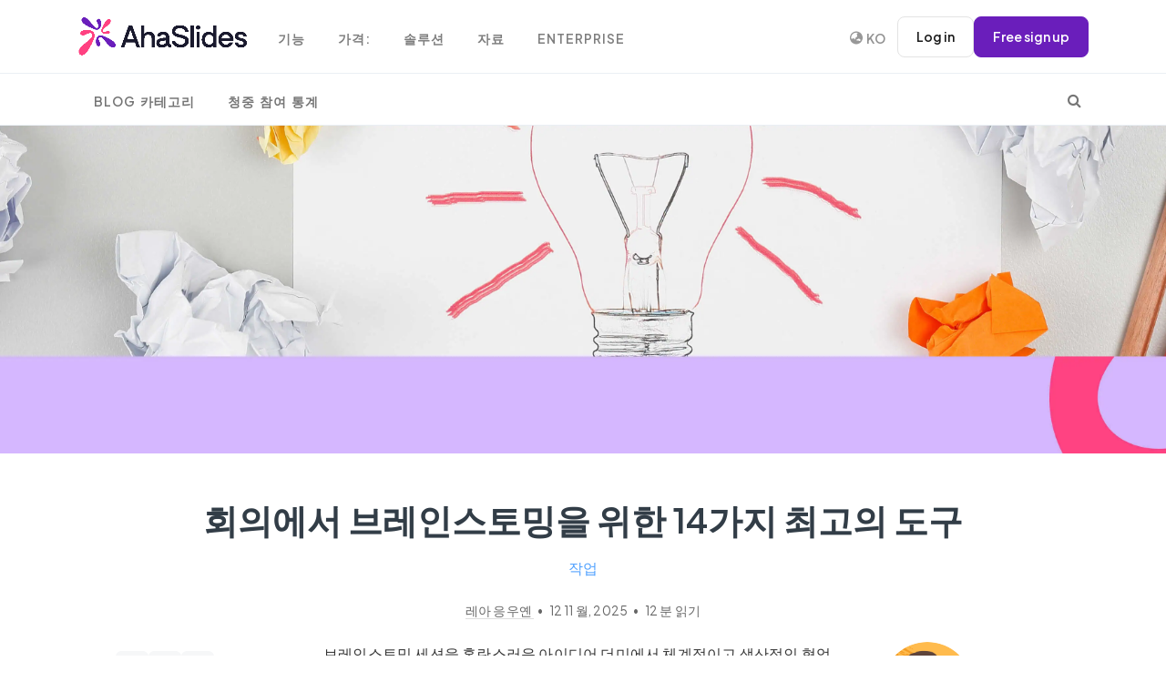

--- FILE ---
content_type: text/html; charset=utf-8
request_url: https://ahaslides.com/ko/blog/14-best-tools-for-brainstorming/
body_size: 42679
content:
<!DOCTYPE html><html lang="ko" prefix="og: https://ogp.me/ns#" class="no-js"><head><meta charset="utf-8"><meta name="viewport" content="width=device-width,initial-scale=1,shrink-to-fit=no"><link rel="profile" href="http://gmpg.org/xfn/11"><link rel="alternate" hreflang="x-default" href="https://ahaslides.com/blog/14-best-tools-for-brainstorming/"><link rel="alternate" hreflang="en" href="https://ahaslides.com/blog/14-best-tools-for-brainstorming/"><link rel="alternate" hreflang="af" href="https://ahaslides.com/af/blog/14-best-tools-for-brainstorming/"><link rel="alternate" hreflang="sq" href="https://ahaslides.com/sq/blog/14-best-tools-for-brainstorming/"><link rel="alternate" hreflang="am" href="https://ahaslides.com/am/blog/14-best-tools-for-brainstorming/"><link rel="alternate" hreflang="ar" href="https://ahaslides.com/ar/blog/14-best-tools-for-brainstorming/"><link rel="alternate" hreflang="hy" href="https://ahaslides.com/hy/blog/14-best-tools-for-brainstorming/"><link rel="alternate" hreflang="az" href="https://ahaslides.com/az/blog/14-best-tools-for-brainstorming/"><link rel="alternate" hreflang="eu" href="https://ahaslides.com/eu/blog/14-best-tools-for-brainstorming/"><link rel="alternate" hreflang="be" href="https://ahaslides.com/be/blog/14-best-tools-for-brainstorming/"><link rel="alternate" hreflang="bn" href="https://ahaslides.com/bn/blog/14-best-tools-for-brainstorming/"><link rel="alternate" hreflang="bs" href="https://ahaslides.com/bs/blog/14-best-tools-for-brainstorming/"><link rel="alternate" hreflang="bg" href="https://ahaslides.com/bg/blog/14-best-tools-for-brainstorming/"><link rel="alternate" hreflang="ca" href="https://ahaslides.com/ca/blog/14-best-tools-for-brainstorming/"><link rel="alternate" hreflang="ceb" href="https://ahaslides.com/ceb/blog/14-best-tools-for-brainstorming/"><link rel="alternate" hreflang="ny" href="https://ahaslides.com/ny/blog/14-best-tools-for-brainstorming/"><link rel="alternate" hreflang="zh-CN" href="https://ahaslides.com/zh-CN/blog/14-best-tools-for-brainstorming/"><link rel="alternate" hreflang="zh-TW" href="https://ahaslides.com/zh-TW/blog/14-best-tools-for-brainstorming/"><link rel="alternate" hreflang="co" href="https://ahaslides.com/co/blog/14-best-tools-for-brainstorming/"><link rel="alternate" hreflang="hr" href="https://ahaslides.com/hr/blog/14-best-tools-for-brainstorming/"><link rel="alternate" hreflang="cs" href="https://ahaslides.com/cs/blog/14-best-tools-for-brainstorming/"><link rel="alternate" hreflang="da" href="https://ahaslides.com/da/blog/14-best-tools-for-brainstorming/"><link rel="alternate" hreflang="nl" href="https://ahaslides.com/nl/blog/14-best-tools-for-brainstorming/"><link rel="alternate" hreflang="eo" href="https://ahaslides.com/eo/blog/14-best-tools-for-brainstorming/"><link rel="alternate" hreflang="et" href="https://ahaslides.com/et/blog/14-best-tools-for-brainstorming/"><link rel="alternate" hreflang="tl" href="https://ahaslides.com/tl/blog/14-best-tools-for-brainstorming/"><link rel="alternate" hreflang="fi" href="https://ahaslides.com/fi/blog/14-best-tools-for-brainstorming/"><link rel="alternate" hreflang="fr" href="https://ahaslides.com/fr/blog/14-best-tools-for-brainstorming/"><link rel="alternate" hreflang="fy" href="https://ahaslides.com/fy/blog/14-best-tools-for-brainstorming/"><link rel="alternate" hreflang="gl" href="https://ahaslides.com/gl/blog/14-best-tools-for-brainstorming/"><link rel="alternate" hreflang="ka" href="https://ahaslides.com/ka/blog/14-best-tools-for-brainstorming/"><link rel="alternate" hreflang="de" href="https://ahaslides.com/de/blog/14-best-tools-for-brainstorming/"><link rel="alternate" hreflang="el" href="https://ahaslides.com/el/blog/14-best-tools-for-brainstorming/"><link rel="alternate" hreflang="gu" href="https://ahaslides.com/gu/blog/14-best-tools-for-brainstorming/"><link rel="alternate" hreflang="ht" href="https://ahaslides.com/ht/blog/14-best-tools-for-brainstorming/"><link rel="alternate" hreflang="ha" href="https://ahaslides.com/ha/blog/14-best-tools-for-brainstorming/"><link rel="alternate" hreflang="haw" href="https://ahaslides.com/haw/blog/14-best-tools-for-brainstorming/"><link rel="alternate" hreflang="he" href="https://ahaslides.com/iw/blog/14-best-tools-for-brainstorming/"><link rel="alternate" hreflang="hi" href="https://ahaslides.com/hi/blog/14-best-tools-for-brainstorming/"><link rel="alternate" hreflang="hmn" href="https://ahaslides.com/hmn/blog/14-best-tools-for-brainstorming/"><link rel="alternate" hreflang="hu" href="https://ahaslides.com/hu/blog/14-best-tools-for-brainstorming/"><link rel="alternate" hreflang="is" href="https://ahaslides.com/is/blog/14-best-tools-for-brainstorming/"><link rel="alternate" hreflang="ig" href="https://ahaslides.com/ig/blog/14-best-tools-for-brainstorming/"><link rel="alternate" hreflang="id" href="https://ahaslides.com/id/blog/14-best-tools-for-brainstorming/"><link rel="alternate" hreflang="ga" href="https://ahaslides.com/ga/blog/14-best-tools-for-brainstorming/"><link rel="alternate" hreflang="it" href="https://ahaslides.com/it/blog/14-best-tools-for-brainstorming/"><link rel="alternate" hreflang="ja" href="https://ahaslides.com/ja/blog/14-best-tools-for-brainstorming/"><link rel="alternate" hreflang="jv" href="https://ahaslides.com/jw/blog/14-best-tools-for-brainstorming/"><link rel="alternate" hreflang="kn" href="https://ahaslides.com/kn/blog/14-best-tools-for-brainstorming/"><link rel="alternate" hreflang="kk" href="https://ahaslides.com/kk/blog/14-best-tools-for-brainstorming/"><link rel="alternate" hreflang="km" href="https://ahaslides.com/km/blog/14-best-tools-for-brainstorming/"><link rel="alternate" hreflang="ko" href="https://ahaslides.com/ko/blog/14-best-tools-for-brainstorming/"><link rel="alternate" hreflang="ku" href="https://ahaslides.com/ku/blog/14-best-tools-for-brainstorming/"><link rel="alternate" hreflang="ky" href="https://ahaslides.com/ky/blog/14-best-tools-for-brainstorming/"><link rel="alternate" hreflang="lo" href="https://ahaslides.com/lo/blog/14-best-tools-for-brainstorming/"><link rel="alternate" hreflang="la" href="https://ahaslides.com/la/blog/14-best-tools-for-brainstorming/"><link rel="alternate" hreflang="lv" href="https://ahaslides.com/lv/blog/14-best-tools-for-brainstorming/"><link rel="alternate" hreflang="lt" href="https://ahaslides.com/lt/blog/14-best-tools-for-brainstorming/"><link rel="alternate" hreflang="lb" href="https://ahaslides.com/lb/blog/14-best-tools-for-brainstorming/"><link rel="alternate" hreflang="mk" href="https://ahaslides.com/mk/blog/14-best-tools-for-brainstorming/"><link rel="alternate" hreflang="mg" href="https://ahaslides.com/mg/blog/14-best-tools-for-brainstorming/"><link rel="alternate" hreflang="ms" href="https://ahaslides.com/ms/blog/14-best-tools-for-brainstorming/"><link rel="alternate" hreflang="ml" href="https://ahaslides.com/ml/blog/14-best-tools-for-brainstorming/"><link rel="alternate" hreflang="mt" href="https://ahaslides.com/mt/blog/14-best-tools-for-brainstorming/"><link rel="alternate" hreflang="mi" href="https://ahaslides.com/mi/blog/14-best-tools-for-brainstorming/"><link rel="alternate" hreflang="mr" href="https://ahaslides.com/mr/blog/14-best-tools-for-brainstorming/"><link rel="alternate" hreflang="mn" href="https://ahaslides.com/mn/blog/14-best-tools-for-brainstorming/"><link rel="alternate" hreflang="my" href="https://ahaslides.com/my/blog/14-best-tools-for-brainstorming/"><link rel="alternate" hreflang="ne" href="https://ahaslides.com/ne/blog/14-best-tools-for-brainstorming/"><link rel="alternate" hreflang="no" href="https://ahaslides.com/no/blog/14-best-tools-for-brainstorming/"><link rel="alternate" hreflang="ps" href="https://ahaslides.com/ps/blog/14-best-tools-for-brainstorming/"><link rel="alternate" hreflang="fa" href="https://ahaslides.com/fa/blog/14-best-tools-for-brainstorming/"><link rel="alternate" hreflang="pl" href="https://ahaslides.com/pl/blog/14-best-tools-for-brainstorming/"><link rel="alternate" hreflang="pt" href="https://ahaslides.com/pt/blog/14-best-tools-for-brainstorming/"><link rel="alternate" hreflang="pa" href="https://ahaslides.com/pa/blog/14-best-tools-for-brainstorming/"><link rel="alternate" hreflang="ro" href="https://ahaslides.com/ro/blog/14-best-tools-for-brainstorming/"><link rel="alternate" hreflang="ru" href="https://ahaslides.com/ru/blog/14-best-tools-for-brainstorming/"><link rel="alternate" hreflang="sm" href="https://ahaslides.com/sm/blog/14-best-tools-for-brainstorming/"><link rel="alternate" hreflang="gd" href="https://ahaslides.com/gd/blog/14-best-tools-for-brainstorming/"><link rel="alternate" hreflang="sr" href="https://ahaslides.com/sr/blog/14-best-tools-for-brainstorming/"><link rel="alternate" hreflang="st" href="https://ahaslides.com/st/blog/14-best-tools-for-brainstorming/"><link rel="alternate" hreflang="sn" href="https://ahaslides.com/sn/blog/14-best-tools-for-brainstorming/"><link rel="alternate" hreflang="sd" href="https://ahaslides.com/sd/blog/14-best-tools-for-brainstorming/"><link rel="alternate" hreflang="si" href="https://ahaslides.com/si/blog/14-best-tools-for-brainstorming/"><link rel="alternate" hreflang="sk" href="https://ahaslides.com/sk/blog/14-best-tools-for-brainstorming/"><link rel="alternate" hreflang="sl" href="https://ahaslides.com/sl/blog/14-best-tools-for-brainstorming/"><link rel="alternate" hreflang="so" href="https://ahaslides.com/so/blog/14-best-tools-for-brainstorming/"><link rel="alternate" hreflang="es" href="https://ahaslides.com/es/blog/14-best-tools-for-brainstorming/"><link rel="alternate" hreflang="su" href="https://ahaslides.com/su/blog/14-best-tools-for-brainstorming/"><link rel="alternate" hreflang="sw" href="https://ahaslides.com/sw/blog/14-best-tools-for-brainstorming/"><link rel="alternate" hreflang="sv" href="https://ahaslides.com/sv/blog/14-best-tools-for-brainstorming/"><link rel="alternate" hreflang="tg" href="https://ahaslides.com/tg/blog/14-best-tools-for-brainstorming/"><link rel="alternate" hreflang="ta" href="https://ahaslides.com/ta/blog/14-best-tools-for-brainstorming/"><link rel="alternate" hreflang="te" href="https://ahaslides.com/te/blog/14-best-tools-for-brainstorming/"><link rel="alternate" hreflang="th" href="https://ahaslides.com/th/blog/14-best-tools-for-brainstorming/"><link rel="alternate" hreflang="tr" href="https://ahaslides.com/tr/blog/14-best-tools-for-brainstorming/"><link rel="alternate" hreflang="uk" href="https://ahaslides.com/uk/blog/14-best-tools-for-brainstorming/"><link rel="alternate" hreflang="ur" href="https://ahaslides.com/ur/blog/14-best-tools-for-brainstorming/"><link rel="alternate" hreflang="uz" href="https://ahaslides.com/uz/blog/14-best-tools-for-brainstorming/"><link rel="alternate" hreflang="vi" href="https://ahaslides.com/vi/blog/14-best-tools-for-brainstorming/"><link rel="alternate" hreflang="cy" href="https://ahaslides.com/cy/blog/14-best-tools-for-brainstorming/"><link rel="alternate" hreflang="xh" href="https://ahaslides.com/xh/blog/14-best-tools-for-brainstorming/"><link rel="alternate" hreflang="yi" href="https://ahaslides.com/yi/blog/14-best-tools-for-brainstorming/"><link rel="alternate" hreflang="yo" href="https://ahaslides.com/yo/blog/14-best-tools-for-brainstorming/"><link rel="alternate" hreflang="zu" href="https://ahaslides.com/zu/blog/14-best-tools-for-brainstorming/"><link rel="preconnect" href="https://fonts.googleapis.com/"><link rel="preconnect" href="https://fonts.gstatic.com/" crossorigin=""><link href="https://fonts.googleapis.com/css2?family=Plus+Jakarta+Sans:ital,wght@0,400;0,600;1,400;1,600&amp;display=swap" rel="stylesheet"><!-- Google Tag Manager --><script>!function(e,t,a,n){e[n]=e[n]||[],e[n].push({"gtm.start":(new Date).getTime(),event:"gtm.js"});e=t.getElementsByTagName(a)[0],n=t.createElement(a);n.async=!0,n.src="https://www.googletagmanager.com/gtm.js?id=GTM-PMZC62P",e.parentNode.insertBefore(n,e)}(window,document,"script","dataLayer")</script><!-- End Google Tag Manager --><script>function isSafari(){return/^((?!chrome|android).)*safari/i.test(navigator.userAgent)}isSafari()&&document.addEventListener("DOMContentLoaded",function(){var t=document.getElementById("presentation-code-input");t&&(t.setAttribute("readonly","true"),t.addEventListener("touchend",function(){this.removeAttribute("readonly"),this.focus()}))})</script><title>회의에서 브레인스토밍을 위한 14가지 최고의 도구 - AhaSlides</title><meta name="description" content="브레인스토밍을 위한 최고의 도구 14개와 아이디어가 쏟아져 나올 때까지 기다리는 도구입니다! 무질서하고 혼돈스러운 브레인스토밍 세션에 작별 인사를 합시다. 2025년의 꿀팁을 지금 공개하세요!"><meta name="robots" content="follow, index, max-snippet:-1, max-video-preview:-1, max-image-preview:large"><link rel="canonical" href="https://ahaslides.com/ko/blog/14-best-tools-for-brainstorming/"><meta property="og:locale" content="en_US"><meta property="og:type" content="article"><meta property="og:title" content="회의에서 브레인스토밍을 위한 14가지 최고의 도구 - AhaSlides"><meta property="og:description" content="브레인스토밍을 위한 최고의 도구 14개와 아이디어가 쏟아져 나올 때까지 기다리는 도구입니다! 무질서하고 혼돈스러운 브레인스토밍 세션에 작별 인사를 합시다. 2025년의 꿀팁을 지금 공개하세요!"><meta property="og:url" content="https://ahaslides.com/ko/blog/14-best-tools-for-brainstorming/"><meta property="og:site_name" content="AhaSlides"><meta property="article:section" content="Work"><meta property="og:updated_time" content="2025-11-12T14:49:59+07:00"><meta property="og:image" content="https://ahaslides.com/wp-content/uploads/2022/05/best-tools-for-brainstorming.jpg"><meta property="og:image:secure_url" content="https://ahaslides.com/wp-content/uploads/2022/05/best-tools-for-brainstorming.jpg"><meta property="og:image:width" content="1200"><meta property="og:image:height" content="630"><meta property="og:image:alt" content="best tools for brainstorming"><meta property="og:image:type" content="image/jpeg"><meta property="article:published_time" content="2022-05-16T12:33:02+07:00"><meta property="article:modified_time" content="2025-11-12T14:49:59+07:00"><meta name="twitter:card" content="summary_large_image"><meta name="twitter:title" content="회의에서 브레인스토밍을 위한 14가지 최고의 도구 - AhaSlides"><meta name="twitter:description" content="브레인스토밍을 위한 최고의 도구 14개와 아이디어가 쏟아져 나올 때까지 기다리는 도구입니다! 무질서하고 혼돈스러운 브레인스토밍 세션에 작별 인사를 합시다. 2025년의 꿀팁을 지금 공개하세요!"><meta name="twitter:image" content="https://ahaslides.com/wp-content/uploads/2022/05/best-tools-for-brainstorming.jpg"><meta name="twitter:label1" content="Written by"><meta name="twitter:data1" content="레아 응우옌"><meta name="twitter:label2" content="읽을 시간"><meta name="twitter:data2" content="12 분"><script type="application/ld+json" class="rank-math-schema">{"@context":"https:\/\/schema.org","@graph":[[{"@context":"https:\/\/schema.org","@type":"SiteNavigationElement","@id":"#rank-math-toc","name":"How We Evaluated These Brainstorming Tools","url":"https:\/\/ahaslides.com\/blog\/14-best-tools-for-brainstorming\/#how-we-evaluated-these-brainstorming-tools"},{"@context":"https:\/\/schema.org","@type":"SiteNavigationElement","@id":"#rank-math-toc","name":"Interactive Presentation &amp; Live Participation Tools","url":"https:\/\/ahaslides.com\/blog\/14-best-tools-for-brainstorming\/#interactive-presentation-live-participation-tools"},{"@context":"https:\/\/schema.org","@type":"SiteNavigationElement","@id":"#rank-math-toc","name":"Digital Whiteboards for Visual Collaboration","url":"https:\/\/ahaslides.com\/blog\/14-best-tools-for-brainstorming\/#digital-whiteboards-for-visual-collaboration"},{"@context":"https:\/\/schema.org","@type":"SiteNavigationElement","@id":"#rank-math-toc","name":"Mind Mapping for Structured Thinking","url":"https:\/\/ahaslides.com\/blog\/14-best-tools-for-brainstorming\/#mind-mapping-for-structured-thinking"},{"@context":"https:\/\/schema.org","@type":"SiteNavigationElement","@id":"#rank-math-toc","name":"Specialised Brainstorming Solutions","url":"https:\/\/ahaslides.com\/blog\/14-best-tools-for-brainstorming\/#specialised-brainstorming-solutions"},{"@context":"https:\/\/schema.org","@type":"SiteNavigationElement","@id":"#rank-math-toc","name":"Comparison Matrix","url":"https:\/\/ahaslides.com\/blog\/14-best-tools-for-brainstorming\/#comparison-matrix"},{"@context":"https:\/\/schema.org","@type":"SiteNavigationElement","@id":"#rank-math-toc","name":"The Awards 🏆","url":"https:\/\/ahaslides.com\/blog\/14-best-tools-for-brainstorming\/#the-awards-🏆"},{"@context":"https:\/\/schema.org","@type":"SiteNavigationElement","@id":"#rank-math-toc","name":"Frequently Asked Questions","url":"https:\/\/ahaslides.com\/blog\/14-best-tools-for-brainstorming\/#frequently-asked-questions"}],{"@type":"Organization","@id":"https:\/\/ahaslides.com\/#organization","name":"AhaSlides Pte Ltd","url":"https:\/\/ahaslides.com","email":"hi@ahaslides.com","logo":{"@type":"ImageObject","@id":"https:\/\/ahaslides.com\/#logo","url":"https:\/\/ahaslides.com\/wp-content\/uploads\/2025\/05\/avatar-cover-_Youtube-ava.jpg","contentUrl":"https:\/\/ahaslides.com\/wp-content\/uploads\/2025\/05\/avatar-cover-_Youtube-ava.jpg","caption":"AhaSlides","inLanguage":"en-US","width":"1667","height":"1667"}},{"@type":"WebSite","@id":"https:\/\/ahaslides.com\/#website","url":"https:\/\/ahaslides.com/ko","name":"AhaSlides","publisher":{"@id":"https:\/\/ahaslides.com\/#organization"},"inLanguage":"ko"},{"@type":"ImageObject","@id":"https:\/\/ahaslides.com\/wp-content\/uploads\/2022\/05\/best-tools-for-brainstorming.jpg","url":"https:\/\/ahaslides.com\/wp-content\/uploads\/2022\/05\/best-tools-for-brainstorming.jpg","width":"1200","height":"630","caption":"브레인스토밍을 위한 최고의 도구","inLanguage":"en-US"},{"@type":["WebPage","FAQPage"],"@id":"https:\/\/ahaslides.com\/blog\/14-best-tools-for-brainstorming\/#webpage","url":"https:\/\/ahaslides.com\/blog\/14-best-tools-for-brainstorming\/","name":"14 Best Tools for Brainstorming in Meetings - AhaSlides","datePublished":"2022-05-16T12:33:02+07:00","dateModified":"2025-11-12T14:49:59+07:00","isPartOf":{"@id":"https:\/\/ahaslides.com\/#website"},"primaryImageOfPage":{"@id":"https:\/\/ahaslides.com\/wp-content\/uploads\/2022\/05\/best-tools-for-brainstorming.jpg"},"inLanguage":"en-US","mainEntity":[{"@type":"Question","url":"https:\/\/ahaslides.com\/blog\/14-best-tools-for-brainstorming\/#faq-question-1712029674065","name":"How can I conduct a brainstorming meeting?","acceptedAnswer":{"@type":"Answer","text":"To conduct an effective brainstorming meeting, start by clearly defining your objective and inviting 5-8 diverse participants. Begin with a brief warm-up, then establish ground rules: no criticism during idea generation, build on others' ideas, and prioritise quantity over quality initially. Use structured techniques like silent brainstorming followed by round-robin sharing to ensure everyone contributes. Keep the session energetic and visual, capturing all ideas on whiteboards or sticky notes. After generating ideas, cluster similar concepts, evaluate them systematically using criteria like feasibility and impact, then define clear next steps with ownership and timelines. "}},{"@type":"Question","url":"https:\/\/ahaslides.com\/blog\/14-best-tools-for-brainstorming\/#faq-question-1712029677153","name":"How effective is brainstorming?","acceptedAnswer":{"@type":"Answer","text":"Brainstorming's effectiveness is actually quite mixed, according to research. Traditional group brainstorming often underperforms compared to individuals working alone, then combining their ideas, but some research suggests brainstorming works best for generating creative solutions to well-defined problems, building team alignment around challenges, and getting diverse perspectives quickly."}},{"@type":"Question","url":"https:\/\/ahaslides.com\/blog\/14-best-tools-for-brainstorming\/#faq-question-1712029691595","name":"What is a brainstorming tool used to plan projects?","acceptedAnswer":{"@type":"Answer","text":"The most common brainstorming tool used for project planning is <strong>mind mapping<\/strong>.<br>A mind map starts with your main project or goal at the centre, then branches out into major categories like deliverables, resources, timeline, risks, and stakeholders. From each of these branches, you continue adding sub-branches with more specific details - tasks, subtasks, team members, deadlines, potential obstacles, and dependencies."}}]},{"@type":"Person","@id":"https:\/\/ahaslides.com\/author\/truli\/","name":"Leah Nguyen","url":"https:\/\/ahaslides.com/ko\/author\/truli\/","image":{"@type":"ImageObject","@id":"https:\/\/secure.gravatar.com\/avatar\/69f1346214fc8ded08f39cea9357b85e7c44edd6e1afe1826977d99f110ef98f?s=96&amp;r=g","url":"https:\/\/secure.gravatar.com\/avatar\/69f1346214fc8ded08f39cea9357b85e7c44edd6e1afe1826977d99f110ef98f?s=96&amp;r=g","caption":"Leah Nguyen","inLanguage":"en-US"},"worksFor":{"@id":"https:\/\/ahaslides.com\/#organization"}},{"@type":"Article","headline":"회의에서 브레인스토밍을 위한 14가지 최고의 도구 - AhaSlides","keywords":"브레인스토밍을 위한 도구","datePublished":"2022-05-16T12:33:02+07:00","dateModified":"2025-11-12T14:49:59+07:00","author":{"@id":"https:\/\/ahaslides.com\/author\/truli\/","name":"Leah Nguyen"},"publisher":{"@id":"https:\/\/ahaslides.com\/#organization"},"description":"브레인스토밍을 위한 최고의 도구 14개와 아이디어가 쏟아져 나올 때까지 기다리는 도구입니다! 무질서하고 혼돈스러운 브레인스토밍 세션에 작별 인사를 합시다. 2025년의 꿀팁을 지금 공개하세요!","name":"회의에서 브레인스토밍을 위한 14가지 최고의 도구 - AhaSlides","@id":"https:\/\/ahaslides.com\/blog\/14-best-tools-for-brainstorming\/#richSnippet","isPartOf":{"@id":"https:\/\/ahaslides.com\/blog\/14-best-tools-for-brainstorming\/#webpage"},"image":{"@id":"https:\/\/ahaslides.com\/wp-content\/uploads\/2022\/05\/best-tools-for-brainstorming.jpg"},"inLanguage":"ko","mainEntityOfPage":{"@id":"https:\/\/ahaslides.com\/blog\/14-best-tools-for-brainstorming\/#webpage"}}]}</script><link rel="stylesheet" href="https://ahaslides.com/wp-content/plugins/elementor/assets/lib/font-awesome/css/font-awesome.min.css?ver=4.7.0" media="print" onload="this.media=&quot;all&quot;"><noscript><link rel="stylesheet" href="/wp-content/plugins/elementor/assets/lib/font-awesome/css/font-awesome.min.css?ver=4.7.0"></noscript><style>:root{--blue:#007bff;--indigo:#6610f2;--purple:#6f42c1;--pink:#e83e8c;--red:#dc3545;--orange:#fd7e14;--yellow:#ffc107;--green:#28a745;--teal:#20c997;--cyan:#17a2b8;--white:#fff;--gray:#6c757d;--gray-dark:#343a40;--primary:#007bff;--secondary:#6c757d;--success:#28a745;--info:#17a2b8;--warning:#ffc107;--danger:#dc3545;--light:#f8f9fa;--dark:#343a40;--breakpoint-xs:0;--breakpoint-sm:576px;--breakpoint-md:768px;--breakpoint-lg:992px;--breakpoint-xl:1200px;--font-family-sans-serif:-apple-system,BlinkMacSystemFont,"Segoe UI",Roboto,"Helvetica Neue",Arial,sans-serif,"Apple Color Emoji","Segoe UI Emoji","Segoe UI Symbol";--font-family-monospace:SFMono-Regular,Menlo,Monaco,Consolas,"Liberation Mono","Courier New",monospace}*,::after,::before{box-sizing:border-box}html{font-family:sans-serif;line-height:1.15;-webkit-text-size-adjust:100%;-ms-text-size-adjust:100%;-ms-overflow-style:scrollbar}@-ms-viewport{width:device-width}body{margin:0;font-family:-apple-system,BlinkMacSystemFont,"Segoe UI",Roboto,"Helvetica Neue",Arial,sans-serif,"Apple Color Emoji","Segoe UI Emoji","Segoe UI Symbol";font-size:1rem;font-weight:400;line-height:1.5;color:#212529;text-align:left;background-color:#fff}a{color:#007bff;text-decoration:none;background-color:transparent;-webkit-text-decoration-skip:objects}button,html [type=button]{-webkit-appearance:button}h1,h2{margin-bottom:.5rem;font-family:inherit;font-weight:500;line-height:1.2;color:inherit}h1{font-size:2.5rem}h2{font-size:2rem}.nav{display:-webkit-box;display:-ms-flexbox;display:flex;-ms-flex-wrap:wrap;flex-wrap:wrap;padding-left:0;margin-bottom:0;list-style:none}.navbar{position:relative;display:-webkit-box;display:-ms-flexbox;display:flex;-ms-flex-wrap:wrap;flex-wrap:wrap;-webkit-box-align:center;-ms-flex-align:center;align-items:center;-webkit-box-pack:justify;-ms-flex-pack:justify;justify-content:space-between;padding:.5rem 1rem}.navbar>.container{display:-webkit-box;display:-ms-flexbox;display:flex;-ms-flex-wrap:wrap;flex-wrap:wrap;-webkit-box-align:center;-ms-flex-align:center;align-items:center;-webkit-box-pack:justify;-ms-flex-pack:justify;justify-content:space-between}.navbar-brand{display:inline-block;padding-top:.3125rem;padding-bottom:.3125rem;margin-right:1rem;font-size:1.25rem;line-height:inherit;white-space:nowrap}.navbar-toggler{padding:.25rem .75rem;font-size:1.25rem;line-height:1;background-color:transparent;border:1px solid transparent;border-radius:.25rem}.navbar-dark .navbar-toggler{color:rgba(255,255,255,.5);border-color:rgba(255,255,255,.1)}.d-flex{display:-webkit-box!important;display:-ms-flexbox!important;display:flex!important}@media (min-width:1200px){.navbar-expand-xl{-webkit-box-orient:horizontal;-webkit-box-direction:normal;-ms-flex-flow:row nowrap;flex-flow:row nowrap;-webkit-box-pack:start;-ms-flex-pack:start;justify-content:flex-start}.navbar-expand-xl>.container{-ms-flex-wrap:nowrap;flex-wrap:nowrap}.navbar-expand-xl .navbar-toggler{display:none}}.justify-content-center{-webkit-box-pack:center!important;-ms-flex-pack:center!important;justify-content:center!important}.mb-3{margin-bottom:1rem!important}.mt-4{margin-top:1.5rem!important}:root{--aha-purple:#6A1EBB;--aha-purple-50:#8644D4;--aha-purple-45:#985AE2;--aha-light-blue-10:#d1fff4;--aha-light-sea-green:#16C49A;--aha-light-blue-5:#F0F4FF;--aha-lavender-5:#FAF0F6;--aha-coral-10:#FFF5F0;--aha-pink:#FF4081;--aha-green:#16C49A;--bs-blue:#0d6efd;--bs-indigo:#6610f2;--bs-purple:#6f42c1;--bs-pink:#d63384;--bs-red:#E45E67;--bs-orange:#fd7e14;--bs-yellow:#ffc107;--bs-green:#198754;--bs-teal:#20c997;--bs-cyan:#0dcaf0;--bs-black:#000;--bs-white:#fff;--bs-gray:#6c757d;--bs-gray-dark:#343a40;--bs-gray-100:#f8f9fa;--bs-gray-200:#e9ecef;--bs-gray-300:#dee2e6;--bs-gray-400:#ced4da;--bs-gray-500:#adb5bd;--bs-gray-600:#6c757d;--bs-gray-700:#495057;--bs-gray-800:#343a40;--bs-gray-900:#212529;--bs-white-rgb:255,255,255;--bs-black-rgb:0,0,0;--bs-aha-purple-rgb:106,30,187;--bs-aha-pink-rgb:255,64,129;--bs-aha-green-rgb:22,196,154;--bs-primary:var(--bs-blue);--bs-secondary:var(--bs-gray);--bs-success:var(--bs-green);--bs-info:var(--bs-cyan);--bs-warning:var(--bs-yellow);--bs-danger:var(--bs-red);--bs-light:var(--bs-gray-100);--bs-dark:var(--bs-gray-900);--bs-primary-rgb:var(--bs-blue-rgb);--bs-secondary-rgb:var(--bs-gray-rgb);--bs-success-rgb:var(--bs-green-rgb);--bs-info-rgb:var(--bs-cyan-rgb);--bs-warning-rgb:var(--bs-yellow-rgb);--bs-danger-rgb:var(--bs-red-rgb);--bs-light-rgb:var(--bs-gray-100-rgb);--bs-dark-rgb:var(--bs-gray-900-rgb);--bs-primary-text-emphasis:#153962;--bs-secondary-text-emphasis:#2b2f32;--bs-success-text-emphasis:#0a3622;--bs-info-text-emphasis:#055160;--bs-warning-text-emphasis:#664d03;--bs-danger-text-emphasis:#5b2629;--bs-light-text-emphasis:#495057;--bs-dark-text-emphasis:#495057;--bs-primary-bg-subtle:#d6e8fd;--bs-secondary-bg-subtle:#e2e3e5;--bs-success-bg-subtle:#d1e7dd;--bs-info-bg-subtle:#cff4fc;--bs-warning-bg-subtle:#fff3cd;--bs-danger-bg-subtle:#fadfe1;--bs-light-bg-subtle:#fcfcfd;--bs-dark-bg-subtle:#ced4da;--bs-font-sans-serif:"Plus Jakarta Sans",sans-serif;--bs-font-monospace:SFMono-Regular,Menlo,Monaco,Consolas,"Liberation Mono","Courier New",monospace;--bs-body-font-family:var(--bs-font-sans-serif);--bs-link-color:var(--aha-purple);--bs-link-hover-color:var(--aha-purple)}@media (max-width:1200px){.navbar-mobile{font-size:14px}.nav{flex-wrap:unset}}:root{--blue:#50a1ff;--indigo:#6610f2;--purple:#926dde;--pink:#e83e8c;--red:#ff4954;--orange:#ffbe00;--yellow:#ffba00;--green:#3cd458;--teal:#20c997;--cyan:#17a2b8;--white:#fff;--gray:#868e96;--gray-dark:#343a40;--primary:#50a1ff;--secondary:#e9ecf0;--success:#3cd458;--info:#926dde;--warning:#ffba00;--danger:#ff4954;--light:#f8f9fa;--dark:#191919;--breakpoint-xs:0;--breakpoint-sm:576px;--breakpoint-md:768px;--breakpoint-lg:992px;--breakpoint-xl:1200px;--font-family-sans-serif:-apple-system,BlinkMacSystemFont,"Segoe UI",Roboto,"Helvetica Neue",Arial,"Noto Sans",sans-serif,"Apple Color Emoji","Segoe UI Emoji","Segoe UI Symbol","Noto Color Emoji";--font-family-monospace:SFMono-Regular,Menlo,Monaco,Consolas,"Liberation Mono","Courier New",monospace}*,::after,::before{-webkit-box-sizing:border-box;box-sizing:border-box}html{font-family:sans-serif;line-height:1.15;-webkit-text-size-adjust:100%}main,nav,section{display:block}body{margin:0;font-family:"Open Sans",sans-serif;font-size:.9375rem;font-weight:300;line-height:1.9;color:#757575;text-align:left;background-color:#fff}h1,h2{margin-top:0;margin-bottom:.5rem}p{margin-top:0;margin-bottom:1rem}ul{margin-top:0;margin-bottom:1rem}a{color:#50a1ff;text-decoration:none;background-color:transparent}img{vertical-align:middle;border-style:none}button{border-radius:0}button{margin:0;font-family:inherit;font-size:inherit;line-height:inherit}button{overflow:visible}button{text-transform:none}[type=button],button{-webkit-appearance:button}[type=button]::-moz-focus-inner,button::-moz-focus-inner{padding:0;border-style:none}::-webkit-file-upload-button{font:inherit;-webkit-appearance:button}h1,h2{margin-bottom:.5rem;font-family:Dosis,sans-serif;font-weight:400;line-height:1.5;color:#323d47}h1{font-size:2.57813rem}h2{font-size:2.10938rem}.container{width:100%;padding-right:15px;padding-left:15px;margin-right:auto;margin-left:auto}@media (min-width:576px){.d-sm-none{display:none!important}.d-sm-inline-flex{display:-webkit-inline-box!important;display:-ms-inline-flexbox!important;display:inline-flex!important}.container{max-width:540px}}@media (min-width:768px){.container{max-width:720px}}@media (min-width:992px){.container{max-width:960px}}.nav{display:-webkit-box;display:flex;flex-wrap:wrap;padding-left:0;margin-bottom:0;list-style:none}.nav-link{display:block;padding:.5rem 1rem}.navbar{position:relative;display:-webkit-box;display:flex;flex-wrap:wrap;-webkit-box-align:center;align-items:center;-webkit-box-pack:justify;justify-content:space-between;padding:.5rem 1rem}.navbar>.container{display:-webkit-box;display:flex;flex-wrap:wrap;-webkit-box-align:center;align-items:center;-webkit-box-pack:justify;justify-content:space-between}.navbar-brand{display:inline-block;padding-top:0;padding-bottom:0;margin-right:1rem;font-size:1.0625rem;line-height:inherit;white-space:nowrap}.navbar-toggler{padding:.25rem .75rem;font-size:1.0625rem;line-height:1;background-color:transparent;border:1px solid transparent;border-radius:.25rem}@media (max-width:1199.98px){.navbar-expand-xl>.container{padding-right:0;padding-left:0}}.navbar-dark .navbar-brand{color:#fff}.navbar-dark .navbar-toggler{color:rgba(117,117,117,.8);border-color:rgba(255,255,255,.1)}.d-none{display:none!important}.d-block{display:block!important}.d-flex{display:-webkit-box!important;display:flex!important}@media (min-width:576px){.d-sm-none{display:none!important}.d-sm-inline-flex{display:-webkit-inline-box!important;display:inline-flex!important}}@media (min-width:768px){.d-md-none{display:none!important}}@media (min-width:1200px){.container{max-width:1140px}.navbar-expand-xl{-webkit-box-orient:horizontal;-webkit-box-direction:normal;flex-flow:row nowrap;-webkit-box-pack:start;justify-content:flex-start}.navbar-expand-xl>.container{flex-wrap:nowrap}.navbar-expand-xl .navbar-toggler{display:none}.d-xl-none{display:none!important}}.justify-content-center{-webkit-box-pack:center!important;justify-content:center!important}.mb-3{margin-bottom:.75rem!important}.mt-4{margin-top:1rem!important}.mr-auto{margin-right:auto!important}p:empty{display:none}a{color:#50a1ff}h1,h2{color:#323d47;letter-spacing:0}h1{font-weight:400}h2{font-weight:400}@media (max-width:767.98px){html{font-size:.87891rem}}img{max-width:100%;height:auto}.nav-link{color:#757575;font-weight:400}body{display:-webkit-box;display:flex;-webkit-box-orient:vertical;-webkit-box-direction:normal;flex-direction:column;min-height:100vh}.main-content{-webkit-box-flex:1;flex-grow:1}.navbar{position:absolute;top:10px;left:0;right:0;z-index:1000;padding-top:0;padding-bottom:0;min-height:56px}.navbar-left{display:-webkit-box;display:flex;-webkit-box-align:center;align-items:center;flex-shrink:0}[data-navbar=static]{position:static;border-bottom:1px solid #eaeff4;top:auto}.navbar-brand{display:-webkit-inline-box;display:inline-flex;-webkit-box-align:center;align-items:center}.navbar-brand img{vertical-align:baseline;max-height:50px}.navbar-toggler{margin-right:1rem;border:none;font-size:1.5rem}.nav-navbar{position:relative}.nav-navbar .nav-item{position:relative}.nav-navbar>.nav-item>.nav-link{line-height:56px;padding-top:0;padding-bottom:0}.nav-navbar .nav-link{font-weight:600;text-transform:uppercase;letter-spacing:1px;font-size:.87em;word-spacing:2px;padding-left:1.125rem;padding-right:1.125rem}.nav-navbar .arrow{display:inline-block;width:0;height:0;margin-bottom:2px;border-left:3px solid transparent;border-right:3px solid transparent}.nav-navbar .nav{position:absolute;-webkit-box-orient:vertical;-webkit-box-direction:normal;flex-direction:column;min-width:11rem;padding-top:.5rem;padding-bottom:.5rem;background-color:#fff;-webkit-box-shadow:0 3px 9px rgba(0,0,0,.04);box-shadow:0 3px 9px rgba(0,0,0,.04);border-radius:3px;opacity:0;visibility:hidden;-webkit-transform:translate(0,-8px);transform:translate(0,-8px);z-index:1}.nav-navbar .nav .nav-link{font-weight:400;text-transform:none;padding-top:.25rem;padding-bottom:.25rem;letter-spacing:.5px;color:rgba(117,117,117,.8)}.nav-navbar .nav .arrow{position:absolute;right:1.25rem;top:50%;margin-top:-2px;font-style:normal;border:none;opacity:.7;width:5px;height:5px;border-top:1px solid rgba(117,117,117,.8);border-right:1px solid rgba(117,117,117,.8);border-top-width:1px!important;-webkit-transform:rotate(45deg);transform:rotate(45deg)}.nav-navbar .nav .nav{top:0;left:99%;-webkit-transform:translate(-8px,0);transform:translate(-8px,0)}.navbar-mobile{display:-webkit-box;display:flex;-webkit-box-align:center;align-items:center;width:100%}.backdrop-navbar{background-color:rgba(255,255,255,.95);z-index:1001}@media (max-width:1199.98px){.navbar-expand-xl .navbar-mobile{-webkit-box-orient:vertical;-webkit-box-direction:normal;flex-direction:column;-webkit-box-align:start;align-items:flex-start;width:300px;height:100vh;position:fixed;top:0;left:-300px;bottom:0;padding:20px;background-color:#fff;overflow-y:auto;overflow-x:hidden;z-index:1002}.navbar-expand-xl .navbar-mobile>*{padding-top:10px;padding-bottom:10px}.navbar-expand-xl .nav-navbar:not(.nav-inline){-webkit-box-orient:vertical;-webkit-box-direction:normal;flex-direction:column;flex-wrap:nowrap;width:100%}.navbar-expand-xl .nav-navbar:not(.nav-inline)>.nav-item>.nav-link{min-height:inherit;line-height:inherit;padding-top:.75rem;padding-bottom:.75rem;font-size:.95rem;text-transform:none}.navbar-expand-xl .nav-navbar:not(.nav-inline) .arrow{float:right;margin-top:12px;-webkit-transform:rotate(-90deg);transform:rotate(-90deg)}.navbar-expand-xl .nav-navbar:not(.nav-inline)>.nav-item>.nav{display:none;border-left:1px dashed rgba(0,0,0,.08)}.navbar-expand-xl .nav-navbar:not(.nav-inline)>.nav-item>.nav::before{content:'';display:inline-block;position:absolute;top:9px;left:-4px;bottom:15px;border-left:1px dashed rgba(0,0,0,.08);display:none}.navbar-expand-xl .nav-navbar .nav{position:static;visibility:visible;opacity:1;-webkit-box-shadow:none;box-shadow:none;margin-left:1.25rem;padding-top:0;padding-bottom:0;-webkit-transform:translate(0,0);transform:translate(0,0)}.navbar-expand-xl .nav-navbar .nav .nav-link{padding-top:.375rem;padding-bottom:.375rem;font-size:.875rem}}@media (min-width:1200px){.navbar-expand-xl .backdrop-navbar{display:none}}.navbar-dark .logo-dark{display:inline-block}.navbar-dark .logo-light{display:none}.navbar-dark .navbar-toggler{color:rgba(117,117,117,.8)}.navbar-dark .nav-navbar>.nav-item>.nav-link{color:rgba(117,117,117,.8)}.navbar-dark .nav-navbar>.nav-item>.nav-link>.arrow{border-top:3px solid rgba(117,117,117,.8)}.nav-navbar .nav .nav-link.menu-item-has-children{display:-webkit-box;display:flex;-webkit-box-pack:justify;justify-content:space-between}.note,.small-text,body,h4,h5,li,p{letter-spacing:.2px}@media only screen and (max-width:767.98px){html{font-size:.9375rem}}body{color:#333;font-weight:400;font-size:16px;line-height:1.6}h1,h2{line-height:1.3;font-weight:600;letter-spacing:0}h1{font-size:2.4rem}h2{font-size:1.8rem}@media only screen and (max-width:1199.98px){.nav-navbar{padding-left:0}.navbar-left .navbar-brand{position:static;margin:0}.navbar-mobile .navbar-brand{display:inline-block;padding-bottom:0}.navbar-mobile .navbar-brand img{margin-left:0}.navbar-brand img{max-height:44px;width:160px;height:auto;margin-left:-8px}.nav-navbar .nav-item{margin:0 0 5px}.navbar-expand-xl .navbar-mobile{padding-bottom:60px}}h2{margin-bottom:1.5rem}p{margin-bottom:1.5rem}ul{margin:0 0 1.5rem}body{top:0!important;overflow-x:hidden}.relative{position:relative}.backdrop{position:fixed;top:0;left:0;right:0;bottom:0;height:100vh}.backdrop-navbar{background-color:rgba(255,255,255,.95);z-index:1001;display:none}h1,h2{line-height:1.3;font-weight:600!important;letter-spacing:0}a{color:#236cbe}.multiple-language-dropdown{display:flex;flex-shrink:0;font-size:14px;position:relative;text-align:right;margin-right:10px;padding-top:3px}.list-language{background-color:#fff;border-radius:5px;border:1px solid #e3e3e3;box-shadow:4px 20px 20px rgb(0 0 0 / 4%);display:block;line-height:2;list-style:none;padding:12px 22px;position:absolute;right:0;text-align:left;top:20px;width:140px;z-index:999}.list-language a{color:rgba(117,117,117,.8)}@media only screen and (max-width:1199.98px){.navbar-mobile .multiple-language-dropdown{display:block;text-align:left;margin:0;padding:20px 20px 20px 14px;width:100%}.list-language{left:0;top:62px;width:100%}.list-language li{display:inline-block;margin:0 16px 6px 0}}.language-selected{color:#757575cc;font-weight:600;display:flex;position:absolute;top:-8px;left:-30px}.language-selected img{margin-right:4px;opacity:.4;width:14px;margin-bottom:1px}.navbar-buttons{display:flex;flex-shrink:0}.nav-navbar>.nav-item>.nav-link{height:56px;padding-top:3px}.navbar-dark .nav-navbar>.nav-item>.nav-link{color:#757575ee}.nav .arrow{display:none}.nav-navbar .nav{padding-bottom:12px;padding-top:12px;box-shadow:3px 6px 12px rgb(0 0 0 / 6%)}.nav-navbar .nav .nav-link{padding-bottom:6px;padding-top:6px}.nav-navbar .nav-item>.nav{border:1px solid #eaeff3;border-radius:8px}.nav-navbar{margin-right:auto;padding-left:18px;flex-wrap:nowrap;flex-grow:0;flex-shrink:1}@media only screen and (max-width:1599.98px){.nav-navbar{padding-left:0;flex-wrap:wrap}}.nav-link.is-open-in-new-tab::after{content:'\f08e';font-family:FontAwesome;display:none;position:absolute;color:#757575cc;opacity:70%;margin-left:5px}@media only screen and (max-width:1199.98px){.nav-navbar{margin-right:0;flex-wrap:nowrap}.nav-navbar .nav-link{padding-left:14px;padding-right:14px}.navbar-expand-xl section.navbar-mobile{height:100%}.navbar-mobile .navbar-buttons{border-top:1px solid #ebebeb;left:0;bottom:0;background-color:#fff;display:flex;flex-direction:row-reverse;justify-content:flex-end;width:inherit;padding:14px 20px 14px 34px}.nav-navbar>.nav-item>.nav-link{height:auto}.nav-link.is-open-in-new-tab::after{display:inline-block}}.navbar{position:sticky;top:0;min-height:auto;background-color:#fff}.navbar-brand{margin-left:5px}.navbar-brand img{max-height:64px;width:186px;height:auto;transform:translateZ(0)}.navbar-expand-xl{padding-bottom:12px;padding-top:10px}.navbar-mobile .navbar-brand{display:none}.navbar-expand-xl{padding-bottom:12px!important;padding-top:12px!important}@media (max-width:575px){.main-content{padding:0 16px}}body{font-family:"Plus Jakarta Sans",sans-serif!important;font-optical-sizing:auto;font-style:normal;font-variation-settings:"wdth" 100,"YTLC" 500}h1,h2{font-family:"Plus Jakarta Sans",sans-serif;color:#323d47;font-weight:700}.navbar-toggler{color:#757575!important;font-size:1.5rem!important;outline:0!important}@media (max-width:1199px){.navbar{padding-top:20px!important;padding-bottom:20px!important}.language-selected{position:unset}}@media (max-width:600px){.navbar-brand img{width:135px}}.navbar-buttons{gap:12px}@media (min-width:1200px){.main-header-nav .sub-header-item{display:none}.navbar-buttons{margin-left:12px}}.gap-2{gap:.5rem!important}.landing-btn{--primary:#6A1EBB;--secondary:#FFFFFF;--success:#33c173;--danger:#D43F48;--warning:#ff922e;--info:#7669bf;--pro:#16C49A;--essential:#FF9068;--light:#fafbfb;--dark:#191919;--white:#ffffff;--tertiary:transparent;--branding:#FF4081;--branding-hover:#D92B6B;--branding-active:#B31B57;--landing-btn-font-family:"Plus Jakarta Sans",sans-serif;--landing-btn-font-weight:600;--landing-btn-focus-shadow-rgb:137,190,250;--landing-btn-border-width:1px;--landing-btn-border-color:transparent;--landing-btn-border-radius:.5rem;--landing-btn-bg:#fff;--landing-btn-color:var(--landing-body-color, inherit);--landing-btn-padding-x:.5rem;--landing-btn-padding-y:7px;--landing-btn-line-height:1.5;--landing-btn-disabled-bg:#E3E3E3;--landing-btn-disabled-color:#B5B5B5;--landing-btn-disabled-border-color:#E3E3E3;outline:0;background-image:none;display:inline-block;letter-spacing:normal;position:relative;text-transform:none;text-decoration:none;vertical-align:middle;text-align:center;touch-action:manipulation;white-space:nowrap;font-family:var(--landing-btn-font-family);font-weight:var(--landing-btn-font-weight);font-size:var(--landing-btn-font-size, 1rem);line-height:var(--landing-btn-line-height, 1.5);border:var(--landing-btn-border-width) solid var(--landing-btn-border-color);border-radius:var(--landing-btn-border-radius);background-color:var(--landing-btn-bg);color:var(--landing-btn-color);padding:var(--landing-btn-padding-y) var(--landing-btn-padding-x);animation:none}.landing-btn-primary{--landing-btn-color:#fff;--landing-btn-bg:var(--primary);--landing-btn-border-color:var(--primary);--landing-btn-hover-color:#fff;--landing-btn-hover-bg:#8644D4;--landing-btn-hover-border-color:#8644D4;--landing-btn-focus-shadow-rgb:137,190,250;--landing-btn-active-color:#fff;--landing-btn-active-bg:#5715A0;--landing-btn-active-border-color:#5715A0;--landing-btn-focus-border-color:#D3B4FF;--landing-btn-active-shadow:none}.landing-btn-secondary{--landing-btn-color:#1A1A1A;--landing-btn-bg:var(--secondary);--landing-btn-border-color:#E3E3E3;--landing-btn-hover-color:#8644D4;--landing-btn-hover-bg:#F9F5FF;--landing-btn-hover-border-color:#D3B4FF;--landing-btn-focus-shadow-rgb:137,190,250;--landing-btn-active-color:#6A1EBB;--landing-btn-active-bg:#F0E4FF;--landing-btn-active-border-color:#A96FF0;--landing-btn-focus-border-color:#D3B4FF;--landing-btn-active-shadow:none}.landing-btn-md{--landing-btn-padding-x:1rem;--landing-btn-padding-y:7px;--landing-btn-font-size:.875rem;--landing-btn-border-radius:.5rem}.landing-btn-lg{--landing-btn-padding-x:1.25rem;--landing-btn-padding-y:11px;--landing-btn-font-size:.875rem;--landing-btn-border-radius:.5rem}</style><style>.vh-50 {
    height: 50vh;
  }

  .invisible {
    visibility: hidden;
  }

  .d-none {
    display: none;
  }

  @media (min-width:992px) {
    .col-lg-3 {
      -webkit-box-flex: 0;
      flex: 0 0 25%;
      max-width: 25%;
    }

    .col-lg-6 {
      -webkit-box-flex: 0;
      flex: 0 0 50%;
      max-width: 50%;
    }
  }

  @media (min-width:1380px) {
    .container {
      max-width: 1280px !important;
    }
  }

  @media (min-width: 576px) {
    .d-sm-block {
      display: block !important;
    }
  }

  @media (max-width: 991.98px) {
    #aha-table-of-contents {
      display: none;
    }
  }

  @media only screen and (max-width: 480px) {
    .container-lg h1 {
      font-size: 2rem;
    }
  }

  @media (max-width: 575px) {
    .main-content {
      padding: 0 16px;
    }
  }

  .container-lg h1 {
    margin: 3rem auto 1rem;
    max-width: 1100px;
    padding-left: 12px;
    padding-right: 12px;
  }

  .post-content {
    font-size: 16px;
  }

  .main-content {
    -webkit-box-flex: 1;
    flex-grow: 1;
  }

  .container {
    margin-left: auto;
    margin-right: auto;
    padding-left: 15px;
    padding-right: 15px;
    width: 100%;
  }

  .row {
    display: -webkit-box;
    display: flex;
    flex-wrap: wrap;
    margin-left: -15px;
    margin-right: -15px;
  }

  .col-12,
  .col-lg-12,
  .col-lg-3,
  .col-lg-6,
  .col-md-5,
  .col-md-6,
  .col-sm-12,
  .col-xl-4 {
    position: relative;
    width: 100%;
    min-height: 1px;
  }

  .text-center {
    text-align: center !important;
  }

  p {
    margin-bottom: 1.5rem
  }

  .small,
  small {
    font-size: 85%;
    font-weight: 400;
  }

  @media (max-width: 1199px) {
    .navbar.blog-sub-header {
      display: none;
    }
  }

  .navbar.blog-sub-header {
    z-index: 1;
    position: sticky;
    top: 72px;
  }

  .copy-right {
    width: 100%;
    text-align: center;
    margin-bottom: 40px;
  }

  .another-link--mobile {
    display: none;
  }

  .another-link--desktop {
    display: none;
    text-align: center;
    width: 100%;
  }

  .h6-title {
    line-height: 1.3;
    font-weight: 600;
    letter-spacing: 0;
    font-family: "Plus Jakarta Sans", sans-serif;
    color: #323d47;
    font-size: 1.05469rem;
  }

  .ignore-h4-style {
    font-weight: unset;
    color: unset;
    line-height: unset;
    margin-bottom: unset;
    letter-spacing: unset;
    font-family: unset;
    font-size: unset;
  }


  .nav-menu .nav-link {
    display: inline;
    padding: 0;
    margin: 0;
  }

  .nav-menu h4:not(:last-child) {
    margin-bottom: 12px;
  }

  .footer-logo-branding {
    width: fit-content;
    margin-bottom: 52px;
  }

  .footer-link-layout {
    column-count: 1;
    column-gap: 40px;
    font-size: 14px;
    margin-top: 52px;
    margin-bottom: 52px;
    text-transform: capitalize;
  }

  .primary-footer-menu {
    column-count: 2;
  }

  .footer-link-layout-item {
    break-inside: avoid;
  }

  .footer-link-layout-item .h6-title {
    font-size: 1rem;
    line-height: 1.5;
    color: #757575;
    font-weight: 500 !important;
  }

  .footer-link-layout-item .h6-title>a {
    color: inherit;
  }

  .footer-link-layout-item .h6-title>a:hover {
    color: #6a1ebb;
  }

  .footer-link-layout-item:not(:last-child) {
    margin-bottom: 40px;
  }

  .footer-tagline {
    font-size: 12px;
    color: #888;
    padding-left: 26px;
    margin-top: -7px;
  }

  .footer-site-info {
    display: grid;
    grid-template-areas: none;
    grid-template-rows: repeat(3, auto);
    place-items: center;
  }

  .bg-light-gray {
    background-color: #f8f9fa;
  }

  .copy-right-container {
    margin-top: 24px;
    margin-bottom: 40px;
  }

  .border-y-soft-gray {
    border-top: 1px solid #d2d4d7;
    border-bottom: 1px solid #d2d4d7;
  }

  .site-info-links {
    display: grid;
    grid-template-columns: repeat(3, auto);
    justify-content: center;
    align-items: center;
    margin-bottom: 16px;
  }

  @media (min-width: 576px) {
    .footer-link-layout {
      column-count: 2;
    }
  }

  @media (min-width: 600px) {
    .footer-tagline {
      font-size: 14px;
      padding-left: 36px;
    }
  }

  @media (min-width: 768px) {
    .footer-link-layout {
      column-count: 3;
    }
  }

  @media (min-width: 1200px) {
    .footer-link-layout {
      display: grid;
      grid-template-columns: repeat(5, 1fr);
    }

    .footer-link-layout .footer-link-layout-item {
      margin-bottom: 0;
    }

    .footer-site-info {
      font-size: 14px;
      grid-template-areas: "badges socials"
        "badges links";
      grid-template-rows: none;
      justify-content: space-between;
    }

    .badges {
      grid-area: badges;
    }

    .socials {
      grid-area: socials;
      padding-top: 30px;
      margin-left: auto;
      margin-right: 10px;
    }

    .links {
      grid-area: links;
      padding-bottom: 30px;
    }

    .xl-order-1 {
      order: 1;
    }

    .site-info-links {
      text-align: right;
    }

    .site-info-links,
    .copy-right {
      margin-bottom: 0;
    }

    .site-info-links .dmca-badge {
      order: -1;
    }

    .navbar-brand {
      margin-left: 0 !important;
    }

    .footer-tagline {
      padding-left: 40px;
    }
  }

  .header-search-anchor {
    color: #757575;
  }

  .header-search-anchor:hover {
    color: #50a1ff;
  }</style><link rel="alternate" type="application/rss+xml" title="AhaSlides » Feed" href="https://ahaslides.com/feed/"><link rel="alternate" type="application/rss+xml" title="AhaSlides » Comments Feed" href="https://ahaslides.com/comments/feed/"><link rel="dns-prefetch" href="https://www.googletagmanager.com/"><link rel="https://api.w.org/" href="https://ahaslides.com/wp-json/"><link rel="alternate" type="application/json" href="https://ahaslides.com/wp-json/wp/v2/pages/16292"><link rel="EditURI" type="application/rsd+xml" title="RSD" href="https://ahaslides.com/xmlrpc.php?rsd"><link rel="wlwmanifest" type="application/wlwmanifest+xml" href="https://ahaslides.com/wp-includes/wlwmanifest.xml"><link rel="shortlink" href="https://ahaslides.com/ko/"><meta name="ahrefs-site-verification" content="35918071e72a1dea1d9a29d5f97d535e7247e7355cfb8bfecc02cb33dd67b142"><meta property="fb:app_id" content="938819863278189"><meta name="facebook-domain-verification" content="bh4h6jq1ebj9lvy1jz4p7vtjzs6pe6"></head><body class="default"><!-- Google Tag Manager (noscript) --><noscript><iframe height="0" width="0" style="display:none;visibility:hidden" class="lazy" data-src="https://www.googletagmanager.com/ns.html?id=GTM-PMZC62P"></iframe></noscript><!-- End Google Tag Manager (noscript) --><nav class="navbar navbar-expand-xl navbar-dark navbar-stick-dark main-header-nav" data-navbar="static"><div class="backdrop backdrop-navbar"></div><div class="container"><div class="navbar-left mr-auto"><button class="navbar-toggler" type="button">☰</button> <a class="navbar-brand" href="https://ahaslides.com/ko"><img class="logo-dark" src="https://ahaslides.com/wp-content/uploads/2025/05/logo-full.png" alt="아하 슬라이드" loading="lazy"> <img class="logo-light" src="https://ahaslides.com/wp-content/uploads/2025/05/logo-full-white.png" alt="아하 슬라이드" loading="lazy"></a></div><section class="navbar-mobile"><a class="navbar-brand" href="https://ahaslides.com/ko"><img class="logo-dark" src="https://ahaslides.com/wp-content/uploads/2025/05/logo-full.png" alt="아하 슬라이드" loading="lazy"> <img class="logo-light" src="https://ahaslides.com/wp-content/uploads/2025/05/logo-full-white.png" alt="아하 슬라이드" loading="lazy"></a><ul id="menu-sub-header-mobile" class="nav nav-navbar d-xl-none"><li class="nav-item sub-header-item"><a class="nav-link menu-item-type-post_type menu-item-object-page menu-item-has-children" href="https://ahaslides.com/ko/blog/">Blog 카테고리 <span class="arrow"></span></a><nav class="nav"><a class="nav-link menu-item-type-post_type menu-item-object-page" href="https://ahaslides.com/ko/blog/category/announcements/">알림</a> <a class="nav-link menu-item-type-post_type menu-item-object-page" href="https://ahaslides.com/ko/blog/category/alternatives/">대체</a> <a class="nav-link menu-item-type-post_type menu-item-object-page" href="https://ahaslides.com/ko/blog/category/education/">교육</a> <a class="nav-link menu-item-type-post_type menu-item-object-page" href="https://ahaslides.com/ko/blog/category/features/">기능</a> <a class="nav-link menu-item-type-post_type menu-item-object-page" href="https://ahaslides.com/ko/blog/category/presenting/">프리젠 테이션</a> <a class="nav-link menu-item-type-post_type menu-item-object-page" href="https://ahaslides.com/ko/blog/category/public-events/">공개 이벤트</a> <a class="nav-link menu-item-type-post_type menu-item-object-page" href="https://ahaslides.com/ko/blog/category/quizzes-and-games/">퀴즈 및 게임</a> <a class="nav-link menu-item-type-post_type menu-item-object-page" href="https://ahaslides.com/ko/blog/category/tutorials-and-how-to-guides/">튜토리얼</a> <a class="nav-link menu-item-type-post_type menu-item-object-page" href="https://ahaslides.com/ko/blog/category/work/">작업</a></nav></li><li class="nav-item sub-header-item"><a class="nav-link menu-item-type-custom menu-item-object-custom" href="https://ahaslides.com/ko/blog/audience-engagement-statistics-guide/">청중 참여 통계</a></li><p></p></ul><ul id="menu-main" class="nav nav-navbar"><li id="nav-menu-item-8234" class="nav-item"><a class="nav-link menu-item-type-post_type menu-item-object-page menu-item-has-children" href="https://ahaslides.com/ko/features/">기능 <span class="arrow"></span></a><nav class="nav"><a class="nav-link menu-item-type-post_type menu-item-object-page" href="https://ahaslides.com/ko/features/online-quiz-creator/">퀴즈</a><a class="nav-link menu-item-type-post_type menu-item-object-page" href="https://ahaslides.com/ko/features/online-poll-maker/">투표</a><a class="nav-link menu-item-type-post_type menu-item-object-page" href="https://ahaslides.com/ko/features/word-cloud/">단어 구름</a><a class="nav-link menu-item-type-post_type menu-item-object-page" href="https://ahaslides.com/ko/features/q-and-a-anonymous-questions/">질문 게시판</a><a class="nav-link menu-item-type-post_type menu-item-object-page" href="https://ahaslides.com/ko/features/ai-presentation-maker/">AI 프리젠테이션 메이커</a><a class="nav-link menu-item-type-custom menu-item-object-custom" href="https://ahaslides.com/ko/features/free-survey-creator/">설문조사</a><a class="nav-link menu-item-type-post_type menu-item-object-page" href="https://ahaslides.com/ko/features/spinner-wheel/">스피너 휠</a><a class="nav-link menu-item-type-custom menu-item-object-custom" href="https://ahaslides.com/ko/features/presentation-remote-control/">리모트 컨트롤</a><a class="nav-link menu-item-type-custom menu-item-object-custom" href="https://ahaslides.com/ko/features/report-and-analytics/">보고 및 분석</a><a class="nav-link menu-item-type-custom menu-item-object-custom" href="https://ahaslides.com/ko/integrations/">통합</a></nav></li><li id="nav-menu-item-55312" class="nav-item"><a class="nav-link menu-item-type-post_type menu-item-object-page" href="https://ahaslides.com/ko/pricing/">가격:</a></li><li id="nav-menu-item-69021" class="nav-item"><a class="nav-link menu-item-type-custom menu-item-object-custom menu-item-has-children" href="#">솔루션 <span class="arrow"></span></a><nav class="nav"><a class="nav-link menu-item-type-custom menu-item-object-custom" href="https://ahaslides.com/ko/solutions/classroom-education/">교실 교육</a><a class="nav-link menu-item-type-custom menu-item-object-custom" href="https://ahaslides.com/ko/solutions/training-and-workshop/">교육 및 워크숍</a><a class="nav-link menu-item-type-custom menu-item-object-custom" href="https://ahaslides.com/ko/solutions/webinars-virtual-sessions/">웨비나 및 가상 이벤트</a><a class="nav-link menu-item-type-custom menu-item-object-custom" href="https://ahaslides.com/ko/solutions/staff-onboarding/">직원 온보딩</a><a class="nav-link menu-item-type-custom menu-item-object-custom" href="https://ahaslides.com/ko/solutions/events-and-conferences">이벤트 및 컨퍼런스</a><a class="nav-link menu-item-type-custom menu-item-object-custom" href="https://ahaslides.com/ko/solutions/business-meetings/">업무 회의</a><a class="nav-link menu-item-type-custom menu-item-object-custom" href="https://ahaslides.com/ko/solutions/sales-consulting/">영업 및 컨설팅</a><a class="nav-link menu-item-type-custom menu-item-object-custom" href="https://ahaslides.com/ko/solutions/employee-engagement-and-team-building/">직원 참여</a><a class="nav-link menu-item-type-custom menu-item-object-custom" href="https://ahaslides.com/ko/solutions/assessment/">평가</a><a class="nav-link menu-item-type-custom menu-item-object-custom" href="https://ahaslides.com/ko/solutions/service-feedback/">서비스 피드백</a></nav></li><li id="nav-menu-item-10169" class="nav-item"><a class="nav-link menu-item-type-custom menu-item-object-custom menu-item-has-children" href="#">자료 <span class="arrow"></span></a><nav class="nav"><a class="nav-link menu-item-type-post_type menu-item-object-page" href="https://ahaslides.com/ko/blog/">Blog</a><a class="nav-link menu-item-type-custom menu-item-object-custom" href="https://ahaslides.com/ko/templates/">템플릿</a><a class="nav-link menu-item-type-custom menu-item-object-custom" href="https://help.ahaslides.com/portal/en/community/ahaslides/filter/announcement">제품 업데이트</a><a class="nav-link menu-item-type-custom menu-item-object-custom" href="https://ahaslides.com/ko/upcoming-events/">다가오는 이벤트</a><a class="nav-link menu-item-type-custom menu-item-object-custom" href="https://ahaslides.com/ko/case-study/">고객 사례</a><a class="nav-link menu-item-type-custom menu-item-object-custom is-open-in-new-tab relative" href="https://help.ahaslides.com/portal/en/kb" target="_blank">도움말 센터</a></nav></li><li id="nav-menu-item-17800" class="nav-item"><a class="nav-link menu-item-type-custom menu-item-object-custom" href="https://ahaslides.com/ko/enterprise/" rel="nofollow">Enterprise</a></li></ul><div class="multiple-language-dropdown notranslate" id="multiple-language"><div class="language-selected"><img src="https://ahaslides.com/wp-content/themes/thesaasx/assets/img/icon/globe-asia.svg" alt="globe" height="21" width="14" loading="lazy"> <span class="language-name" id="language-name"></span></div><ul class="list-language d-none"><li><a href="#" class="item-language" data-lang="en">English</a></li><li><a href="#" class="item-language" data-lang="de">Deutsch</a></li><li><a href="#" class="item-language" data-lang="es">Español</a></li><li><a href="#" class="item-language" data-lang="fr">Français</a></li><li><a href="#" class="item-language" data-lang="ja">日本語</a></li><li><a href="#" class="item-language" data-lang="pt">Português</a></li><li><a href="#" class="item-language" data-lang="vi">Tiếng Việt</a></li><li><a href="#" class="item-language" data-lang="ar">العربية</a></li><li><a href="#" class="item-language" data-lang="zh-CN">中文</a></li></ul></div><div class="navbar-buttons"><a type="button" class="landing-btn landing-btn-secondary landing-btn-lg button-logged notranslate" href="https://presenter.ahaslides.com/pages/login">Log in </a><a type="button" class="landing-btn landing-btn-primary landing-btn-lg try-for-free notranslate" href="https://presenter.ahaslides.com/pages/register">Free sign up</a></div></section><a type="button" class="landing-btn landing-btn-primary landing-btn-md sub-header-item try-for-free notranslate d-sm-none" href="https://presenter.ahaslides.com/pages/register">Sign up </a><a type="button" class="landing-btn landing-btn-primary landing-btn-lg sub-header-item try-for-free notranslate d-none d-sm-inline-flex d-xl-none" href="https://presenter.ahaslides.com/pages/register">Free sign up</a></div></nav><nav class="navbar blog-sub-header" data-navbar="static"><div class="container"><section class="navbar-mobile"><ul id="menu-sub-header-desktop" class="nav nav-navbar"><li class="nav-item sub-header-item"><a class="nav-link menu-item-type-post_type menu-item-object-page menu-item-has-children" href="https://ahaslides.com/ko/blog/">Blog 카테고리 <span class="arrow"></span></a><nav class="nav"><a class="nav-link menu-item-type-post_type menu-item-object-page" href="https://ahaslides.com/ko/blog/category/announcements/">알림</a> <a class="nav-link menu-item-type-post_type menu-item-object-page" href="https://ahaslides.com/ko/blog/category/alternatives/">대체</a> <a class="nav-link menu-item-type-post_type menu-item-object-page" href="https://ahaslides.com/ko/blog/category/education/">교육</a> <a class="nav-link menu-item-type-post_type menu-item-object-page" href="https://ahaslides.com/ko/blog/category/features/">기능</a> <a class="nav-link menu-item-type-post_type menu-item-object-page" href="https://ahaslides.com/ko/blog/category/presenting/">프리젠 테이션</a> <a class="nav-link menu-item-type-post_type menu-item-object-page" href="https://ahaslides.com/ko/blog/category/public-events/">공개 이벤트</a> <a class="nav-link menu-item-type-post_type menu-item-object-page" href="https://ahaslides.com/ko/blog/category/quizzes-and-games/">퀴즈 및 게임</a> <a class="nav-link menu-item-type-post_type menu-item-object-page" href="https://ahaslides.com/ko/blog/category/tutorials-and-how-to-guides/">튜토리얼</a> <a class="nav-link menu-item-type-post_type menu-item-object-page" href="https://ahaslides.com/ko/blog/category/work/">작업</a></nav></li><li class="nav-item sub-header-item"><a class="nav-link menu-item-type-custom menu-item-object-custom" href="https://ahaslides.com/ko/blog/audience-engagement-statistics-guide/">청중 참여 통계</a></li><p></p></ul><a href="/ko/blog/search/" aria-label="search" class="header-search-anchor p-2"><i class="fa fa-search"></i></a></section></div></nav><div class="header-wrapper"><header class="pt-0 pb-0 text-center header" style="display: block !important;"><div class="header vh-50 desktop-view" style="background-image: url('https://ahaslides.com/wp-content/uploads/2022/05/best-tools-for-brainstorming-desktop.webp');"></div><img src="https://ahaslides.com/wp-content/uploads/2022/05/best-tools-for-brainstorming.webp" class="mobile-view feature-image" alt="" role="presentation" loading="lazy"><div class="container-lg mb-4 px-3"><h1>회의에서 브레인스토밍을 위한 14가지 최고의 도구</h1><p class="gt-block"><a href="https://ahaslides.com/ko/blog/category/work/" class="text-uppercase">작업</a></p><p class="gt-block small text-light"><a href="https://ahaslides.com/ko/author/truli/" class="muted-link">레아 응우옌 </a><span class="px-1">•</span> 12 11 월, 2025 <span class="px-1">•</span> <span class="span-reading-time rt-reading-time"><span class="rt-label rt-prefix"></span> <span class="rt-time">12 </span><span class="rt-label rt-postfix">분 읽기</span></span></p></div></header></div><main class="main-content"><div class="container mt-0"><div class="row"><div class="col-lg-3"><aside class="py-0 sidebar left-sidebar" role="complementary"><div id="aha-table-of-contents" class="invisible sub-header-show"><div class="content-section"><div class="social-media-section">공유 <a aria-label="Share post on linked-in" target="_blank" rel="noopener nofollow" href="https://www.linkedin.com/shareArticle?mini=true&amp;url=https%3A%2F%2Fahaslides.com%2Fblog%2F14-best-tools-for-brainstorming%2F%3Futm_campaign%3Dblog%26utm_medium%3Dshared%26utm_content%3D14-best-tools-for-brainstorming%26utm_source%3DlinkedIn&amp;title=14%20Best%20Tools%20for%20Brainstorming%20in%20Meetings&amp;source=https%3A%2F%2Fahaslides.com%2F"><svg xmlns="http://www.w3.org/2000/svg" role="img" preserveAspectRatio="xMidYMid meet" width="16" height="16" viewBox="0 0 17 17" aria-hidden="false"><g color="#ffffff"><path d="M3.527 1.77c0 .979-.786 1.772-1.756 1.772S.014 2.749.014 1.77C.014.793.8 0 1.771 0c.97 0 1.756.793 1.756 1.77zm.015 3.188H0v11.334h3.542V4.958zm5.654 0h-3.52v11.334h3.52v-5.95c0-3.308 4.27-3.578 4.27 0v5.95H17V9.116c0-5.582-6.32-5.379-7.804-2.631V4.958z"></path></g></svg> </a><a aria-label="Share post on twitter" target="_blank" rel="noopener nofollow" href="http://www.twitter.com/intent/tweet?url=https%3A%2F%2Fahaslides.com%2Fblog%2F14-best-tools-for-brainstorming%2F%3Futm_campaign%3Dblog%26utm_medium%3Dshared%26utm_content%3D14-best-tools-for-brainstorming%26utm_source%3Dtwitter&amp;hashtags=ahaslide%2Cahaslides%2Cahaslidesblog&amp;text=Check%20out%20this%20post%20on%20AhaSlides%20blog!"><svg xmlns="http://www.w3.org/2000/svg" role="img" preserveAspectRatio="xMidYMid meet" width="16" height="16" viewBox="0 0 16 16" aria-hidden="false"><g color="#ffffff"><path fill-rule="evenodd" d="m.974 2 4.889 7.333L1.974 14h2l2.778-3.333L8.974 14h6.052l-4.93-7.347L13.974 2h-2l-2.77 3.324L6.974 2h-6Zm3.737 2 5.333 8h1.231L5.908 4H4.71Z" clip-rule="evenodd" shape-rendering="geometricPrecision"></path></g></svg> </a><a aria-label="Share post on facebook" target="_blank" rel="noopener nofollow" href="https://www.facebook.com/sharer/sharer.php?u=https%3A%2F%2Fahaslides.com%2Fblog%2F14-best-tools-for-brainstorming%2F%3Futm_campaign%3Dblog%26utm_medium%3Dshared%26utm_content%3D14-best-tools-for-brainstorming%26utm_source%3Dfacebook"><svg xmlns="http://www.w3.org/2000/svg" role="img" preserveAspectRatio="xMidYMid meet" width="16" height="16" viewBox="0 0 11 20" aria-hidden="false"><g color="#ffffff"><path d="M6.743 20v-9.126h3.063l.459-3.557H6.743V5.049c0-1.033.283-1.73 1.765-1.73h1.88V.14A25.355 25.355 0 007.643 0C4.925 0 3.071 1.66 3.071 4.696v2.62H0v3.558h3.071V20h3.672z"></path></g></svg></a></div></div><h3 class="toc-heading">목차</h3></div></aside></div><div class="mx-auto mb-4 col-lg-6 post-content px-0"><p>브레인스토밍 세션을 혼란스러운 아이디어 더미에서 체계적이고 생산적인 협업으로 전환할 효과적인 방법을 찾고 계신가요? 팀원들이 원격, 대면 또는 하이브리드 환경에서 작업하든, 적절한 브레인스토밍 소프트웨어는 비생산적인 회의와 획기적인 혁신을 가르는 중요한 차이를 만들어낼 수 있습니다.</p><p>화이트보드, 포스트잇, 구두 토론에 의존하는 전통적인 브레인스토밍 방식은 오늘날의 분산된 업무 환경에 적합하지 않은 경우가 많습니다. 아이디어를 포착하고, 정리하고, 우선순위를 정할 적절한 도구가 없다면 귀중한 통찰력은 사라지고, 조용한 팀원들은 침묵하며, 회의는 비생산적인 혼돈으로 전락합니다.</p><p class="gt-block">이 포괄적인 가이드에서는 다음을 탐구합니다. <strong>사용 가능한 최고의 브레인스토밍 도구 14가지</strong>각각은 팀이 아이디어를 보다 효과적으로 생성, 구성하고 실행할 수 있도록 돕기 위해 설계되었습니다.</p><div style="height:40px" aria-hidden="true" class="wp-block-spacer"></div><h2 class="wp-block-heading blue-underline" id="table-of-contents">차례</h2><div class="wp-block-rank-math-toc-block aha-inline-toc" id="rank-math-toc"><nav><ul><li class=""><a href="#how-we-evaluated-these-brainstorming-tools">브레인스토밍 도구를 평가한 방법</a></li><li class=""><a href="#interactive-presentation-live-participation-tools">대화형 프레젠테이션 및 라이브 참여 도구</a></li><li class=""><a href="#digital-whiteboards-for-visual-collaboration">시각적 협업을 위한 디지털 화이트보드</a></li><li class=""><a href="#mind-mapping-for-structured-thinking">구조적 사고를 위한 마인드 매핑</a></li><li class=""><a href="#specialised-brainstorming-solutions">전문화된 브레인스토밍 솔루션</a></li><li class=""><a href="#comparison-matrix">비교 매트릭스</a></li><li class=""><a href="#the-awards-🏆">수상 🏆</a></li><li class=""><a href="#frequently-asked-questions">자주 묻는 질문들 (FAQ)</a></li></ul></nav></div><hr class="wp-block-separator has-css-opacity"><h2 class="wp-block-heading" id="how-we-evaluated-these-brainstorming-tools">브레인스토밍 도구를 평가한 방법</h2><p>우리는 전문적인 촉진자와 팀 리더에게 가장 중요한 기준에 따라 각 도구를 평가했습니다.</p><ul class="wp-block-list"><li><strong>회의 통합:</strong> 도구가 기존 워크플로(PowerPoint, Zoom, Teams)에 얼마나 원활하게 들어맞는가</li><li><strong>참가자 참여:</strong> 모든 참석자의 적극적인 참여를 장려하는 기능</li><li><strong>하이브리드 기능:</strong> 대면, 원격 및 하이브리드 팀 구성의 효과</li><li><strong>데이터 수집 및 보고:</strong> 아이디어를 문서화하고 실행 가능한 통찰력을 생성하는 능력</li><li><strong>학습 곡선:</strong> 진행자와 참가자가 능숙해지는 데 필요한 시간</li><li><strong>가치 제안:</strong> 기능 및 전문적인 사용 사례에 따른 가격</li><li><strong>확장성:</strong> 다양한 팀 규모와 회의 빈도에 적합</li></ul><p>저희는 기업 교육, 비즈니스 회의, 팀 워크숍, 전문가 이벤트에 도움이 되는 도구에 특히 중점을 두고 있으며, 사교적 오락이나 개인적인 용도로는 사용하지 않습니다.</p><hr class="wp-block-separator has-css-opacity"><div style="height:30px" aria-hidden="true" class="wp-block-spacer"></div><h2 class="wp-block-heading blue-underline" id="interactive-presentation-live-participation-tools">대화형 프레젠테이션 및 라이브 참여 도구</h2><p>이러한 도구는 프레젠테이션 기능과 실시간 청중 참여 기능을 결합하므로, 체계적인 의견을 수집하는 동시에 주의를 유지해야 하는 트레이너, 회의 주최자, 워크숍 진행자에게 이상적입니다.</p><h3 class="wp-block-heading" id="1-aha-slides">1. 아하슬라이드</h3><div class="wp-block-image"><figure class="aligncenter size-full"><picture><source srcset="https://ahaslides.com/wp-content/uploads/2022/05/ahaslides-brainstorming-activity.webp 837w,https://ahaslides.com/wp-content/uploads/2022/05/ahaslides-brainstorming-activity-300x169.webp 300w,https://ahaslides.com/wp-content/uploads/2022/05/ahaslides-brainstorming-activity-768x432.avif 768w,https://ahaslides.com/wp-content/uploads/2022/05/ahaslides-brainstorming-activity-600x338.avif 600w" sizes="(max-width: 837px) 100vw, 837px" type="image/avif"><source srcset="https://ahaslides.com/wp-content/uploads/2022/05/ahaslides-brainstorming-activity.webp 837w,https://ahaslides.com/wp-content/uploads/2022/05/ahaslides-brainstorming-activity-300x169.webp 300w,https://ahaslides.com/wp-content/uploads/2022/05/ahaslides-brainstorming-activity-768x432.webp 768w,https://ahaslides.com/wp-content/uploads/2022/05/ahaslides-brainstorming-activity-600x338.webp 600w" sizes="(max-width: 837px) 100vw, 837px" type="image/webp"><img src="https://ahaslides.com/wp-content/uploads/2022/05/ahaslides-brainstorming-activity.png" height="471" width="837" srcset="https://ahaslides.com/wp-content/uploads/2022/05/ahaslides-brainstorming-activity.png 837w, https://ahaslides.com/wp-content/uploads/2022/05/ahaslides-brainstorming-activity-300x169.png 300w, https://ahaslides.com/wp-content/uploads/2022/05/ahaslides-brainstorming-activity-768x432.png 768w, https://ahaslides.com/wp-content/uploads/2022/05/ahaslides-brainstorming-activity-600x338.png 600w" sizes="(max-width: 837px) 100vw, 837px" class="wp-image-80896 sp-no-webp" alt="아하슬라이드 브레인스토밍 활동" fetchpriority="high" decoding="async" loading="lazy"></picture></figure></div><p class="gt-block has-light-background-color has-background"><strong>최상의 :</strong> 대화형 브레인스토밍에 대한 프레젠테이션 기반 접근 방식이 필요한 기업 트레이너, HR 전문가 및 회의 진행자</p><p class="gt-block"><strong>주요 기능 :</strong> 자동 그룹화, 익명 참여, 통합 보고를 통한 실시간 청중 제출 및 투표</p><p class="gt-block"><a href="https://ahaslides.com/ko/">아하 슬라이드</a> AhaSlides는 프레젠테이션 슬라이드와 포괄적인 청중 참여 기능을 결합하여 전문 회의 및 교육 세션에 최적화한 유일한 도구입니다. 참석자가 복잡한 인터페이스를 탐색해야 하는 일반 화이트보드 도구와 달리, AhaSlides는 참석자가 휴대폰을 사용하여 아이디어를 제시하고, 콘셉트에 투표하고, 체계적인 활동에 참여하는 익숙한 프레젠테이션처럼 작동합니다.</p><p class="gt-block"><strong>회의에서 무엇이 다른가:</strong></p><ul class="wp-block-list"><li>프레젠테이션 우선 접근 방식은 애플리케이션 간 전환 없이 브레인스토밍을 기존 회의 흐름에 통합합니다.</li><li>발표자는 조정 기능과 실시간 분석을 통해 제어권을 유지합니다.</li><li>참가자는 계정이나 앱 설치가 필요하지 않습니다. 웹 브라우저만 있으면 됩니다.</li><li>익명 제출은 기업 환경에서 계층적 장벽을 제거합니다.</li><li>내장된 평가 및 퀴즈 기능을 통해 아이디어 창출과 함께 형성 평가가 가능합니다.</li><li>자세한 보고서는 교육 ROI에 대한 개별 기여도와 참여 지표를 보여줍니다.</li></ul><p class="gt-block"><strong>통합 기능:</strong></p><ul class="wp-block-list"><li>파워포인트와 Google Slides 호환성(기존 데크 가져오기)</li><li>줌, Microsoft Teams및 Google Meet 통합</li><li>기업 계정에 대한 단일 로그인</li></ul><p class="gt-block"><strong>가격:</strong> 무제한 기능과 50명의 참여자를 제공하는 무료 플랜입니다. 월 7.95달러부터 시작하는 유료 플랜은 고급 분석, 브랜딩 제거, 우선 지원을 제공합니다. 시작 시 신용카드가 필요하지 않으며, 연간 약정으로 묶이는 장기 계약도 없습니다.</p><div style="height:20px" aria-hidden="true" class="wp-block-spacer"></div><div class="wp-block-buttons is-horizontal is-content-justification-center is-layout-flex wp-container-core-buttons-is-layout-499968f5 wp-block-buttons-is-layout-flex"><div class="wp-block-button"><a class="wp-block-button__link has-white-color has-text-color has-background has-link-color wp-element-button" href="https://presenter.ahaslides.com/pages/register" style="background-color:#6a1ebb" target="_blank" rel="nofollow noreferrer noopener">자유롭게 시도하세요!</a></div></div><hr class="wp-block-separator has-alpha-channel-opacity"><h2 class="wp-block-heading" id="digital-whiteboards-for-visual-collaboration">시각적 협업을 위한 디지털 화이트보드</h2><p>디지털 화이트보드 도구는 자유로운 아이디어 구상, 시각적 매핑, 협업 스케치를 위한 무한한 캔버스 공간을 제공합니다. 브레인스토밍에 공간 구성, 시각적 요소, 그리고 선형적인 아이디어 목록 대신 유연한 구조가 필요할 때 탁월한 효과를 발휘합니다.</p><h3 class="wp-block-heading" id="2-miro">2. 미로</h3><div class="wp-block-image"><figure class="aligncenter size-large"><picture><source srcset="https://ahaslides.com/wp-content/uploads/2022/05/Miro-mapping_diagramming-1024x699.avif" type="image/avif"><source srcset="https://ahaslides.com/wp-content/uploads/2022/05/Miro-mapping_diagramming-1024x699.webp" type="image/webp"><img src="https://ahaslides.com/wp-content/uploads/2022/05/Miro-mapping_diagramming-1024x699.png" class="sp-no-webp" alt="Miro의 화이트보드 인터페이스 스크린샷" decoding="async" loading="lazy"></picture></figure></div><p class="gt-block has-light-background-color has-background"><strong>최상의 :</strong> 포괄적인 시각적 협업 기능과 광범위한 템플릿 라이브러리가 필요한 대규모 기업 팀</p><p class="gt-block"><strong>주요 기능 :</strong> 무한 캔버스 화이트보드, 2,000개 이상의 사전 구축 템플릿, 실시간 다중 사용자 협업, 100개 이상의 비즈니스 도구와의 통합</p><p class="gt-block"><a href="https://miro.com/" target="_blank" rel="noreferrer noopener nofollow">미로</a> 디자인 스프린트부터 전략 기획 워크숍까지 모든 것을 지원하는 정교한 기능을 제공하며 디지털 화이트보드 분야의 기업 표준으로 자리매김했습니다. 이 플랫폼은 SWOT 분석, 고객 여정 맵, 애자일 회고록과 같은 프레임워크를 아우르는 광범위한 템플릿 라이브러리를 제공하며, 특히 체계적인 브레인스토밍 세션을 자주 진행하는 팀에게 매우 유용합니다.</p><p class="gt-block"><strong>학습 곡선:</strong> 중간 - 참가자는 인터페이스를 효과적으로 탐색하기 위해 간단한 오리엔테이션이 필요하지만, 익숙해지면 협업이 직관적으로 이루어집니다.</p><p class="gt-block"><strong>완성:</strong> Slack과 연결됩니다. Microsoft Teams, Zoom, Google Workspace, Jira, Asana 및 기타 엔터프라이즈 도구.</p><hr class="wp-block-separator has-css-opacity"><h3 class="wp-block-heading" id="3-lucidspark">3. 루시드파크</h3><div class="wp-block-image"><figure class="aligncenter size-large"><picture><source srcset="https://ahaslides.com/wp-content/uploads/2022/05/LucidSpark-1024x666.avif" type="image/avif"><source srcset="https://ahaslides.com/wp-content/uploads/2022/05/LucidSpark-1024x666.webp" type="image/webp"><img src="https://ahaslides.com/wp-content/uploads/2022/05/LucidSpark-1024x666.jpeg" class="sp-no-webp" alt="Lucidspark의 협업 화이트보드 스크린샷" decoding="async" loading="lazy"></picture></figure></div><p class="gt-block has-light-background-color has-background"><strong>최상의 :</strong> 브레이크아웃 보드 및 타이머와 같은 내장된 촉진 기능을 갖춘 체계적인 가상 브레인스토밍을 원하는 팀</p><p class="gt-block"><strong>주요 기능 :</strong> 가상 화이트보드, 브레이크아웃 보드 기능, 내장 타이머, 투표 기능, 자유형 주석</p><p class="gt-block"><a href="https://lucidspark.com/" target="_blank" rel="noreferrer noopener nofollow">루시드스파크</a> 는 개방형 협업보다는 체계적인 브레인스토밍 세션을 촉진하도록 특별히 설계된 기능을 통해 차별화됩니다. 브레이크아웃 보드 기능을 통해 진행자는 대규모 팀을 타이머가 있는 소규모 작업 그룹으로 나누고, 다시 모두를 모아 통찰력을 공유할 수 있습니다. 이는 효과적인 대면 워크숍의 역학 관계를 반영합니다.</p><p class="gt-block"><strong>차별화되는 점:</strong> Lucidspark는 원활한 진행 기능을 갖추고 있어 타이밍과 체계적인 활동이 중요한 디자인 스프린트, 애자일 회고, 전략 기획 세션과 같은 체계적인 워크숍 형식에 특히 효과적입니다.</p><p class="gt-block"><strong>완성:</strong> Zoom(전용 Zoom 앱)과 원활하게 작동합니다. Microsoft Teams, Slack, 그리고 Lucidchart와 함께 사용하면 아이디어에서 공식적인 다이어그래밍으로 전환할 수 있습니다.</p><hr class="wp-block-separator has-css-opacity"><h3 class="wp-block-heading" id="4-conceptboard">4. 컨셉트보드</h3><div class="wp-block-image"><figure class="aligncenter size-large"><picture><source srcset="https://ahaslides.com/wp-content/uploads/2022/05/Conceptboard-1024x489.avif" type="image/avif"><source srcset="https://ahaslides.com/wp-content/uploads/2022/05/Conceptboard-1024x489.webp" type="image/webp"><img src="https://ahaslides.com/wp-content/uploads/2022/05/Conceptboard-1024x489.png" class="sp-no-webp" alt="Conceptboard의 시각적 협업 인터페이스 스크린샷" decoding="async" loading="lazy"></picture></figure></div><p class="gt-block has-light-background-color has-background"><strong>최상의 :</strong> 브레인스토밍 보드에서 미적 표현과 멀티미디어 통합을 우선시하는 팀</p><p class="gt-block"><strong>주요 기능 :</strong> 시각적 화이트보드, 조정 모드, 화상 채팅 통합, 이미지, 비디오 및 문서 지원</p><p class="gt-block"><a href="https://conceptboard.com/" target="_blank" rel="noreferrer noopener nofollow">컨셉 보드</a> 기능성과 함께 시각적인 매력을 강조하여, 프레젠테이션 품질이 중요한 크리에이티브 팀과 고객 중심 브레인스토밍 세션에 특히 적합합니다. 진행자 모드는 참가자가 콘텐츠를 추가할 수 있는 시점을 제어할 수 있도록 하여 대규모 그룹 세션에서 혼란을 방지하는 데 유용합니다.</p><hr class="wp-block-separator has-css-opacity"><h2 class="wp-block-heading" id="mind-mapping-for-structured-thinking">구조적 사고를 위한 마인드 매핑</h2><p>마인드 매핑 도구는 아이디어를 계층적으로 정리하는 데 도움이 되므로 복잡한 문제를 분석하고, 개념 간의 연관성을 탐구하고, 체계적인 사고 과정을 구축하는 데 매우 유용합니다. 브레인스토밍에서 자유로운 발상보다는 논리적인 관계와 체계적인 탐구가 필요할 때 마인드 매핑이 가장 효과적입니다.</p><h3 class="wp-block-heading" id="5-mind-meister">5. MindMeister</h3><div class="wp-block-image"><figure class="aligncenter size-large"><picture><source srcset="https://ahaslides.com/wp-content/uploads/2022/05/mindmeister-1024x481.avif" type="image/avif"><source srcset="https://ahaslides.com/wp-content/uploads/2022/05/mindmeister-1024x481.webp" type="image/webp"><img src="https://ahaslides.com/wp-content/uploads/2022/05/mindmeister-1024x481.png" class="sp-no-webp" alt="MindMeister 마인드맵 스크린샷" decoding="async" loading="lazy"></picture></figure></div><p class="gt-block has-light-background-color has-background"><strong>최상의 :</strong> 광범위한 사용자 정의 옵션을 갖춘 실시간 협업 마인드 매핑이 필요한 글로벌 팀</p><p class="gt-block"><strong>주요 기능 :</strong> 클라우드 기반 마인드 매핑, 무제한 공동 작업자, 광범위한 사용자 정의, MeisterTask와의 앱 간 통합</p><p class="gt-block"><a href="https://www.mindmeister.com/" target="_blank" rel="noreferrer noopener nofollow">MindMeister</a> 정교한 마인드 매핑 기능과 강력한 협업 기능을 제공하여 복잡한 전략적 사고 및 계획 수립을 위해 분산된 팀에 적합합니다. MeisterTask와의 연동을 통해 브레인스토밍에서 작업 관리로 원활하게 전환할 수 있으며, 아이디어 도출부터 실행까지 신속하게 진행해야 하는 팀에게 매우 유용한 워크플로입니다.</p><p class="gt-block"><strong>사용자 정의 :</strong> 색상, 아이콘, 이미지, 링크 및 첨부 파일에 대한 광범위한 옵션을 통해 팀은 브랜드 가이드라인과 시각적 커뮤니케이션 선호도에 맞는 마인드 맵을 만들 수 있습니다.</p><hr class="wp-block-separator has-css-opacity"><h3 class="wp-block-heading" id="6-coggle">6. 코글</h3><div class="wp-block-image"><figure class="aligncenter size-large"><picture><source srcset="https://ahaslides.com/wp-content/uploads/2022/05/Coggle-1024x482.avif" type="image/avif"><source srcset="https://ahaslides.com/wp-content/uploads/2022/05/Coggle-1024x482.webp" type="image/webp"><img src="https://ahaslides.com/wp-content/uploads/2022/05/Coggle-1024x482.png" class="sp-no-webp" alt="Coggle의 마인드 매핑 인터페이스 스크린샷" decoding="async" loading="lazy"></picture></figure></div><p class="gt-block has-light-background-color has-background"><strong>최상의 :</strong> 공동작업자가 계정을 만들 필요 없이 간단하고 접근하기 쉬운 마인드 매핑을 원하는 팀</p><p class="gt-block"><strong>주요 기능 :</strong> 흐름도 및 마인드 맵, 제어된 라인 경로, 로그인 없이 무제한 공동작업자, 실시간 공동작업</p><p class="gt-block"><a href="https://coggle.it/home" target="_blank" rel="noreferrer noopener nofollow">코글</a> 접근성과 사용 편의성을 우선시하여 복잡한 도구에 익숙하지 않은 이해관계자들을 신속하게 참여시켜야 하는 즉흥적인 브레인스토밍 세션에 이상적입니다. 로그인 없이도 협업할 수 있어 참여 장벽을 없애주며, 특히 외부 파트너, 고객 또는 임시 프로젝트 참여자들과 브레인스토밍을 할 때 매우 유용합니다.</p><p class="gt-block"><strong>단순함의 장점:</strong> 깔끔한 인터페이스와 직관적인 컨트롤 덕분에 참가자는 소프트웨어를 배우는 대신 아이디어에 집중할 수 있어 Coggle은 일회성 브레인스토밍 세션이나 임시 협업에 특히 효과적입니다.</p><hr class="wp-block-separator has-css-opacity"><h3 class="wp-block-heading" id="7-mind-mup">7. 마인드맵</h3><div class="wp-block-image"><figure class="aligncenter size-large"><picture><source srcset="https://ahaslides.com/wp-content/uploads/2022/05/Mindmup-1024x683.avif" type="image/avif"><source srcset="https://ahaslides.com/wp-content/uploads/2022/05/Mindmup-1024x683.webp" type="image/webp"><img src="https://ahaslides.com/wp-content/uploads/2022/05/Mindmup-1024x683.jpg" class="sp-no-webp" alt="MindMup의 마인드 매핑 도구 스크린샷" decoding="async" loading="lazy"></picture></figure></div><p class="gt-block has-light-background-color has-background"><strong>최상의 :</strong> Google Drive 통합을 통한 간단한 마인드 매핑이 필요한 예산에 민감한 팀 및 교육자</p><p class="gt-block"><strong>주요 기능 :</strong> 기본 마인드 매핑, 빠른 아이디어 포착을 위한 단축키, Google Drive 통합, 완전 무료</p><p class="gt-block"><a href="https://www.mindmup.com/" target="_blank" rel="noreferrer noopener nofollow">MindMup</a> Google Drive와 직접 통합되는 간편한 마인드 매핑 기능을 제공하여 이미 Google Workspace를 사용 중인 조직에 특히 적합합니다. 숙련된 사용자는 단축키를 사용하여 흐름을 끊지 않고 매우 빠르게 아이디어를 구현할 수 있으며, 속도가 중요한 빠른 브레인스토밍 세션에서 매우 유용합니다.</p><p class="gt-block"><strong>가치 제안:</strong> 예산이 제한적이거나 간단한 마인드 매핑만 필요한 팀을 위해 MindMup은 전문적인 역량을 유지하면서도 필수 기능을 무료로 제공합니다.</p><hr class="wp-block-separator has-css-opacity"><h3 class="wp-block-heading" id="8-mindly">8. 마음챙김</h3><div class="wp-block-image"><figure class="aligncenter size-large"><picture><source srcset="https://ahaslides.com/wp-content/uploads/2022/05/Mindly-1024x524.avif" type="image/avif"><source srcset="https://ahaslides.com/wp-content/uploads/2022/05/Mindly-1024x524.webp" type="image/webp"><img src="https://ahaslides.com/wp-content/uploads/2022/05/Mindly-1024x524.jpeg" class="sp-no-webp" alt="Mindly의 모바일 친화적 인터페이스 스크린샷" decoding="async" loading="lazy"></picture></figure></div><p class="gt-block has-light-background-color has-background"><strong>최상의 :</strong> 독특한 방사형 조직을 통한 개별 브레인스토밍 및 모바일 아이디어 포착</p><p class="gt-block"><strong>주요 기능 :</strong> 방사형 마인드 매핑(행성계 레이아웃), 유동적 애니메이션, 오프라인 접근, 모바일 최적화</p><p class="gt-block"><a href="https://www.mindlyapp.com/index.html" target="_blank" rel="noreferrer noopener nofollow">마음에</a> 행성계 비유를 통해 마인드 매핑에 대한 독특한 접근 방식을 제시합니다. 아이디어는 확장 가능한 레이어를 통해 중심 개념을 중심으로 궤도를 이룹니다. 이는 중심 주제의 여러 측면을 탐구하는 개별 브레인스토밍에 특히 효과적입니다. 오프라인 기능과 모바일 최적화를 통해 연결 문제 없이 어디서든 아이디어를 포착할 수 있습니다.</p><p class="gt-block"><strong>모바일 우선 설계:</strong> 주로 데스크톱용으로 설계된 도구와 달리 Mindly는 스마트폰과 태블릿에서 원활하게 작동하므로 이동 중에도 아이디어를 기록해야 하는 전문가에게 이상적입니다.</p><hr class="wp-block-separator has-css-opacity"><h2 class="wp-block-heading" id="specialised-brainstorming-solutions">전문화된 브레인스토밍 솔루션</h2><p>이러한 도구는 특정한 브레인스토밍 요구 사항이나 워크플로에 맞춰 제공되며, 특정 전문적 맥락에 필수적인 고유한 기능을 제공합니다.</p><h3 class="wp-block-heading" id="9-idea-boardz">9. 아이디어보드즈</h3><div class="wp-block-image"><figure class="aligncenter size-large"><picture><source srcset="https://ahaslides.com/wp-content/uploads/2022/05/IdeaBoardz-1024x510.avif" type="image/avif"><source srcset="https://ahaslides.com/wp-content/uploads/2022/05/IdeaBoardz-1024x510.webp" type="image/webp"><img src="https://ahaslides.com/wp-content/uploads/2022/05/IdeaBoardz-1024x510.png" class="sp-no-webp" alt="IdeaBoardz 가상 보드 스크린샷" decoding="async" loading="lazy"></picture></figure></div><p class="gt-block has-light-background-color has-background"><strong>최상의 :</strong> 회고와 체계적인 반성 세션을 진행하는 Agile 팀</p><p class="gt-block"><strong>주요 기능 :</strong> 가상 스티키 노트 보드, 사전 구축된 템플릿(회고, 장단점, 불가사리), 투표 기능, 설정 불필요</p><p class="gt-block"><a href="https://ideaboardz.com/" target="_blank" rel="noreferrer noopener nofollow">아이디어보드즈</a> 가상 스티키 노트 경험을 전문으로 하며, 실제 포스트잇 브레인스토밍에서 디지털 형식으로 전환하는 팀에 특히 효과적입니다. 사전 구축된 회고 템플릿(시작/중지/계속, 화남/슬픔/기쁨)은 기존 프레임워크를 따르는 애자일 팀에 즉시 유용합니다.</p><p class="gt-block"><strong>단순성 요소:</strong> 계정 생성이나 앱 설치가 필요 없습니다. 진행자는 간단히 게시판을 만들고 링크를 공유하기만 하면 되므로 시작하는 데 어려움이 없습니다.</p><hr class="wp-block-separator has-css-opacity"><h3 class="wp-block-heading" id="10-evernote">10. 에버 노트</h3><div class="wp-block-image"><figure class="aligncenter size-large"><picture><source srcset="https://ahaslides.com/wp-content/uploads/2022/05/Evernote-1024x432.avif" type="image/avif"><source srcset="https://ahaslides.com/wp-content/uploads/2022/05/Evernote-1024x432.webp" type="image/webp"><img src="https://ahaslides.com/wp-content/uploads/2022/05/Evernote-1024x432.png" class="sp-no-webp" alt="Evernote의 노트 작성 인터페이스 스크린샷" decoding="async" loading="lazy"></picture></figure></div><p class="gt-block has-light-background-color has-background"><strong>최상의 :</strong> 여러 기기에서 비동기적 아이디어 수집 및 개별 브레인스토밍</p><p class="gt-block"><strong>주요 기능 :</strong> 여러 기기 간 메모 동기화, 문자 인식(필기에서 텍스트로), 노트북 및 태그를 통한 구성, 템플릿 라이브러리</p><p class="gt-block"><a href="https://evernote.com/" target="_blank" rel="noreferrer noopener nofollow">Evernote</a> 영감이 떠오를 때마다 개별 아이디어를 포착하여 나중에 팀 회의를 위해 정리하는 등, 브레인스토밍의 또 다른 니즈를 충족합니다. 문자 인식 기능은 초기 컨셉을 스케치하거나 손으로 쓰는 것을 선호하지만 디지털 방식으로 정리해야 하는 전문가에게 특히 유용합니다.</p><p class="gt-block"><strong>비동기 워크플로:</strong> 실시간 협업 도구와 달리 Evernote는 개별적인 캡처와 준비에 탁월하여 팀 브레인스토밍 세션을 대체하는 것이 아니라 보완하는 데 유용합니다.</p><hr class="wp-block-separator has-css-opacity"><h3 class="wp-block-heading" id="11-lucid-chart">11. 루시드차트</h3><div class="wp-block-image"><figure class="aligncenter size-large"><picture><source srcset="https://ahaslides.com/wp-content/uploads/2022/05/Screen-Shot-2022-05-16-at-04.10.14-1024x463.avif" type="image/avif"><source srcset="https://ahaslides.com/wp-content/uploads/2022/05/Screen-Shot-2022-05-16-at-04.10.14-1024x463.webp" type="image/webp"><img src="https://ahaslides.com/wp-content/uploads/2022/05/Screen-Shot-2022-05-16-at-04.10.14-1024x463.png" class="sp-no-webp" alt="LucidChart의 다이어그래밍 인터페이스 스크린샷" decoding="async" loading="lazy"></picture></figure></div><p class="gt-block has-light-background-color has-background"><strong>최상의 :</strong> 흐름도, 조직도, 기술 다이어그램이 필요한 프로세스 지향적 브레인스토밍</p><p class="gt-block"><strong>주요 기능 :</strong> 전문적인 다이어그래밍, 광범위한 모양 라이브러리, 실시간 협업, 비즈니스 도구와의 통합</p><p class="gt-block"><a href="https://www.lucidchart.com/pages/" target="_blank" rel="noreferrer noopener nofollow">루시드차트</a> (Lucidspark의 더 공식적인 사촌 격인)은 단순히 아이디어를 포착하는 데 그치지 않고 프로세스, 워크플로우, 그리고 시스템을 브레인스토밍해야 하는 팀에 도움을 줍니다. 광범위한 도형 라이브러리와 전문적인 서식 옵션을 통해 브레인스토밍 세션에서 프레젠테이션에 바로 사용할 수 있는 결과물을 제작하는 데 적합합니다.</p><p class="gt-block"><strong>기술 능력:</strong> 일반 화이트보드와 달리 LucidChart는 네트워크 다이어그램, UML, 엔터티 관계 다이어그램, AWS 아키텍처 다이어그램을 포함한 정교한 다이어그램 유형을 지원하므로 시스템 설계에 대한 브레인스토밍을 하는 기술 팀에 매우 유용합니다.</p><hr class="wp-block-separator has-css-opacity"><h3 class="wp-block-heading" id="12-mind-node">12. 마인드노드</h3><div class="wp-block-image"><figure class="aligncenter size-large"><picture><source srcset="https://ahaslides.com/wp-content/uploads/2022/05/mindnode-1024x768.avif" type="image/avif"><source srcset="https://ahaslides.com/wp-content/uploads/2022/05/mindnode-1024x768.webp" type="image/webp"><img src="https://ahaslides.com/wp-content/uploads/2022/05/mindnode-1024x768.png" class="sp-no-webp" alt="MindNode 인터페이스 스크린샷" decoding="async" loading="lazy"></picture></figure></div><p class="gt-block has-light-background-color has-background"><strong>최상의 :</strong> Mac, iPad 및 iPhone에서 아름답고 직관적인 마인드 매핑을 원하는 Apple 생태계 사용자</p><p class="gt-block"><strong>주요 기능 :</strong> Apple 고유 디자인, 빠른 캡처를 위한 iPhone 위젯, 알림과 작업 통합, 시각적 테마, 포커스 모드</p><p class="gt-block"><a href="https://www.mindnode.com/" target="_blank" rel="noreferrer noopener nofollow">MindNode</a> iOS와 macOS에 자연스럽게 녹아든 디자인으로 Apple 사용자에게 가장 세련된 사용자 경험을 제공합니다. iPhone 위젯을 사용하면 홈 화면에서 한 번의 탭으로 마인드 맵을 시작할 수 있어, 덧없이 떠오르는 아이디어가 사라지기 전에 기록하는 데 유용합니다.</p><p class="gt-block"><strong>Apple에만 해당되는 제한 사항:</strong> Apple 플랫폼에만 초점을 맞추었기 때문에 Apple 기기를 표준화한 조직에만 적합하지만, 해당 팀에게는 원활한 생태계 통합이 상당한 가치를 제공합니다.</p><hr class="wp-block-separator has-css-opacity"><h3 class="wp-block-heading" id="13-wise-mapping">13. 와이즈매핑</h3><div class="wp-block-image"><figure class="aligncenter size-large"><picture><source srcset="https://ahaslides.com/wp-content/uploads/2022/05/Wisemapping-1024x453.avif" type="image/avif"><source srcset="https://ahaslides.com/wp-content/uploads/2022/05/Wisemapping-1024x453.webp" type="image/webp"><img src="https://ahaslides.com/wp-content/uploads/2022/05/Wisemapping-1024x453.png" class="sp-no-webp" alt="WiseMapping 인터페이스의 스크린샷" decoding="async" loading="lazy"></picture></figure></div><p class="gt-block has-light-background-color has-background"><strong>최상의 :</strong> 오픈 소스 솔루션이나 맞춤형 배포가 필요한 조직</p><p class="gt-block"><strong>주요 기능 :</strong> 무료 오픈소스 마인드 매핑, 웹사이트에 삽입 가능, 팀 협업, 내보내기 옵션</p><p class="gt-block"><a href="https://www.wisemapping.com/" target="_blank" rel="noreferrer noopener nofollow">와이즈매핑</a> 는 자체 호스팅 또는 맞춤형 애플리케이션에 내장할 수 있는 완전 무료 오픈 소스 옵션으로 돋보입니다. 따라서 특정 보안 요구 사항, 맞춤형 통합 요구 사항, 또는 특정 벤더 종속을 피하고 싶은 조직에 특히 유용합니다.</p><p class="gt-block"><strong>오픈소스의 장점:</strong> 기술 팀은 WiseMapping을 수정하여 특정 요구 사항을 충족하고, 다른 내부 시스템과 긴밀하게 통합하거나 기능을 확장할 수 있습니다. 이러한 유연성은 상용 도구에서는 거의 제공되지 않습니다.</p><hr class="wp-block-separator has-css-opacity"><h3 class="wp-block-heading" id="14-bubbl-us">14. 버블어스</h3><div class="wp-block-image"><figure class="aligncenter size-large"><picture><source srcset="https://ahaslides.com/wp-content/uploads/2022/05/Bubbl.us_-1024x445.avif" type="image/avif"><source srcset="https://ahaslides.com/wp-content/uploads/2022/05/Bubbl.us_-1024x445.webp" type="image/webp"><img src="https://ahaslides.com/wp-content/uploads/2022/05/Bubbl.us_-1024x445.png" class="sp-no-webp" alt="Bubbl.us 마인드 매핑 인터페이스의 스크린샷" decoding="async" loading="lazy"></picture></figure></div><p class="gt-block has-light-background-color has-background"><strong>최상의 :</strong> 압도적인 기능이나 복잡성 없이 빠르고 간단한 마인드 매핑</p><p class="gt-block"><strong>주요 기능 :</strong> 브라우저 기반 마인드 매핑, 색상 사용자 정의, 협업, 이미지 내보내기, 모바일 접근성</p><p class="gt-block"><a href="http://bubbl.us" target="_blank" rel="noreferrer noopener nofollow">버블어스</a> 정교한 도구의 복잡한 기능 없이 직관적인 마인드맵을 제공합니다. 따라서 가끔 사용하는 사용자, 소규모 팀, 또는 고급 기능을 배우는 데 시간을 투자하지 않고도 빠르게 사고의 흐름을 그려야 하는 모든 사용자에게 이상적입니다.</p><p class="gt-block"><strong>한정:</strong> 무료 버전은 사용자에게 마인드맵을 3개만 제공하므로, 일반 사용자의 경우 유료 플랜으로 전환하거나 다른 플랜을 고려해야 할 수도 있습니다.</p><hr class="wp-block-separator has-css-opacity"><h2 class="wp-block-heading" id="comparison-matrix">비교 매트릭스</h2><figure class="wp-block-table is-style-stripes"><table><tbody><tr><td><strong>아하 슬라이드</strong></td><td>회의 진행 및 교육</td><td>무료 (월 7.95달러 결제)</td><td>파워포인트, 줌, 팀즈, LMS</td><td>높음</td></tr><tr><td><strong>미로</strong></td><td>엔터프라이즈 비주얼 협업</td><td>무료($8/사용자/월 유료)</td><td>Slack, Jira, 광범위한 생태계</td><td>중급</td></tr><tr><td><strong>루시드스파크</strong></td><td>체계적인 워크숍</td><td>무료 (월 7.95달러 결제)</td><td>줌, 팀즈, 루시드차트</td><td>중급</td></tr><tr><td><strong>컨셉 보드</strong></td><td>시각적 프레젠테이션 보드</td><td>무료($4.95/사용자/월 유료)</td><td>영상 채팅, 멀티미디어</td><td>중급</td></tr><tr><td><strong>MindMeister</strong></td><td>협력 전략 매핑</td><td>$ 3.74 / 월</td><td>MeisterTask, 표준 통합</td><td>중급</td></tr><tr><td><strong>코글</strong></td><td>고객 중심 브레인스토밍</td><td>무료 (월 4달러 결제)</td><td>Google 드라이브</td><td>높음</td></tr><tr><td><strong>MindMup</strong></td><td>예산을 의식하는 팀</td><td>무료</td><td>Google 드라이브</td><td>높음</td></tr><tr><td><strong>마음에</strong></td><td>모바일 개인 브레인스토밍</td><td>프리미엄 (Freemium)</td><td>모바일 중심</td><td>높음</td></tr><tr><td><strong>아이디어보드즈</strong></td><td>애자일 회고</td><td>무료</td><td>필요 없음</td><td>높음</td></tr><tr><td><strong>Evernote</strong></td><td>비동기 아이디어 포착</td><td>무료 (월 8.99달러 결제)</td><td>장치 간 동기화</td><td>높음</td></tr><tr><td><strong>루시드차트</strong></td><td>프로세스 브레인스토밍</td><td>무료 (월 7.95달러 결제)</td><td>Atlassian, G Suite, 광범위한</td><td>중간 고</td></tr><tr><td><strong>MindNode</strong></td><td>Apple 생태계 사용자</td><td>$ 3.99 / 월</td><td>Apple 미리 알림, iCloud</td><td>높음</td></tr><tr><td><strong>와이즈매핑</strong></td><td>오픈소스 배포</td><td>무료(오픈소스)</td><td>맞춤형</td><td>중급</td></tr><tr><td><strong>버블어스</strong></td><td>간단한 가끔 사용</td><td>무료 (월 4.99달러 결제)</td><td>기본 내보내기</td><td>높음</td></tr></tbody></table></figure><hr class="wp-block-separator has-css-opacity"><h2 class="wp-block-heading" id="the-awards-🏆">수상 🏆</h2><p class="gt-block">저희가 소개한 모든 브레인스토밍 도구 중에서 어떤 도구가 사용자들의 마음을 사로잡고 최고의 브레인스토밍 도구 어워드에서 상을 받을까요? 각 분야별로 엄선된 OG 목록을 확인해 보세요. <em>사용하기 가장 쉬움</em>, <em>가장 예산 친화적</em>, <em>학교에 가장 적합</em>및</p><meta charset="utf-8"><em>비즈니스에 가장 적합</em>.<p></p><p>드럼롤 부탁드려요... 🥁</p><div style="height:30px" aria-hidden="true" class="wp-block-spacer"></div><p class="gt-block has-text-align-left">???? <strong>사용하기 가장 쉬움</strong></p><p>Mindly: 기본적으로 Mindly를 사용하기 위해 미리 설명서를 읽을 필요가 없습니다. 행성계처럼 주요 개념을 중심으로 아이디어를 떠올리게 하는 Mindly의 개념은 이해하기 쉽습니다. 이 소프트웨어는 각 기능을 최대한 간단하게 만드는 데 중점을 두고 있어 매우 직관적으로 사용하고 탐색할 수 있습니다.</p><div style="height:30px" aria-hidden="true" class="wp-block-spacer"></div><p></p><meta charset="utf-8">???? <strong>가장 예산 친화적</strong><p></p><p class="gt-block"><span style="margin: 0px; padding: 0px;">WiseMapping: 완전히 무료이며 오픈 소스인 WiseMapping을 사용하면 도구를 사이트에 통합하거나 기업과 학교에 배포할 수 있습니다.</span> 무료 도구이지만 이해하기 쉬운 마인드 맵을 만드는 데 필요한 모든 기본적인 요구 사항을 충족합니다.</p><div style="height:30px" aria-hidden="true" class="wp-block-spacer"></div><p></p><meta charset="utf-8"><meta charset="utf-8">???? <strong>학교에 가장 적합</strong><p></p><p>AhaSlides: AhaSlides의 브레인스토밍 도구는 학생들이 익명으로 아이디어를 제출할 수 있도록 하여 사회적 압박감을 해소할 수 있도록 도와줍니다. 투표 및 반응 기능은 물론, AhaSlides가 제공하는 인터랙티브 게임, 퀴즈, 여론조사, 워드 클라우드 등 다양한 기능을 갖추고 있어 학교 수업에 적합합니다.</p><div style="height:30px" aria-hidden="true" class="wp-block-spacer"></div><p></p><meta charset="utf-8"><meta charset="utf-8">???? <strong>비즈니스에 가장 적합</strong><p></p><p class="gt-block"><span style="margin: 0px; padding: 0px;">Lucidspark: 이 도구는 모든 팀에 필요한 기능을 갖추고 있습니다. 즉, 다른 사람들과 협업하고, 공유하고, 시간을 정하고, 아이디어를 정리할 수 있는 기능입니다.</span> 하지만 무엇보다도 우리를 사로잡은 것은 루시드파크의 디자인 인터페이스입니다. 매우 세련되고 팀의 창의성을 촉발하는 데 도움이 됩니다.</p><div style="height:30px" aria-hidden="true" class="wp-block-spacer"></div><h2 class="wp-block-heading" id="frequently-asked-questions">자주 묻는 질문들 (FAQ)</h2><div id="rank-math-faq" class="rank-math-block"><div class="rank-math-list"><div id="faq-question-1712029674065" class="rank-math-list-item"><h3 class="rank-math-question">브레인스토밍 회의를 어떻게 진행할 수 있나요?</h3><div class="rank-math-answer"><p>효과적인 브레인스토밍 회의를 진행하려면 먼저 목표를 명확하게 정의하고 5~8명의 다양한 참여자를 초대하세요. 간단한 워밍업으로 시작한 후, 기본 원칙을 정하세요. 아이디어 도출 시에는 비판하지 말고, 다른 사람의 아이디어를 기반으로 발전시키고, 처음에는 질보다 양을 우선시하세요. 조용한 브레인스토밍 후 라운드 로빈 방식으로 공유하는 등 체계적인 기법을 활용하여 모두가 참여하도록 하세요. 세션은 활기차고 시각적으로 진행하며, 모든 아이디어를 화이트보드나 포스트잇에 기록하세요. 아이디어를 도출한 후에는 유사한 개념을 모아 실행 가능성, 영향력 등의 기준을 사용하여 체계적으로 평가하고, 다음 단계의 책임 소재와 일정을 명확하게 정의하세요.&nbsp;</p></div></div><div id="faq-question-1712029677153" class="rank-math-list-item"><h3 class="rank-math-question">브레인스토밍은 얼마나 효과적인가?</h3><div class="rank-math-answer"><p>연구에 따르면 브레인스토밍의 효과는 실제로 상당히 복합적입니다. 전통적인 그룹 브레인스토밍은 혼자 작업한 후 아이디어를 결합하는 개인에 비해 성과가 떨어지는 경우가 많지만, 일부 연구에 따르면 브레인스토밍은 명확하게 정의된 문제에 대한 창의적인 해결책을 도출하고, 과제를 중심으로 팀워크를 구축하며, 다양한 관점을 신속하게 얻는 데 가장 효과적입니다.</p></div></div><div id="faq-question-1712029691595" class="rank-math-list-item"><h3 class="rank-math-question">프로젝트를 계획하는 데 사용되는 브레인스토밍 도구는 무엇인가요?</h3><div class="rank-math-answer"><p class="gt-block">프로젝트 계획에 사용되는 가장 일반적인 브레인스토밍 도구는 다음과 같습니다.&nbsp;<strong>마인드 매핑</strong>.<br>마인드 맵은 주요 프로젝트나 목표를 중심으로 시작하여 결과물, 자원, 일정, 위험, 이해관계자와 같은 주요 범주로 나뉩니다. 각 가지에서 작업, 하위 작업, 팀원, 마감일, 잠재적 장애물, 종속성 등 더 구체적인 세부 정보가 포함된 하위 가지를 계속 추가합니다.</p></div></div></div></div><div class="pt-3 section pb-7"><div class="container"><div class="row"><div class="col-lg-12"><div class="text-center gap-xy-2 post-tags"><span class="small">태그 :</span></div></div></div></div></div><div class="social-media-section">공유 <a aria-label="Share post on linked-in" target="_blank" rel="noopener nofollow" href="https://www.linkedin.com/shareArticle?mini=true&amp;url=https%3A%2F%2Fahaslides.com%2Fblog%2F14-best-tools-for-brainstorming%2F%3Futm_campaign%3Dblog%26utm_medium%3Dshared%26utm_content%3D14-best-tools-for-brainstorming%26utm_source%3DlinkedIn&amp;title=14%20Best%20Tools%20for%20Brainstorming%20in%20Meetings&amp;source=https%3A%2F%2Fahaslides.com%2F"><svg xmlns="http://www.w3.org/2000/svg" role="img" preserveAspectRatio="xMidYMid meet" width="16" height="16" viewBox="0 0 17 17" aria-hidden="false"><g color="#ffffff"><path d="M3.527 1.77c0 .979-.786 1.772-1.756 1.772S.014 2.749.014 1.77C.014.793.8 0 1.771 0c.97 0 1.756.793 1.756 1.77zm.015 3.188H0v11.334h3.542V4.958zm5.654 0h-3.52v11.334h3.52v-5.95c0-3.308 4.27-3.578 4.27 0v5.95H17V9.116c0-5.582-6.32-5.379-7.804-2.631V4.958z"></path></g></svg> </a><a aria-label="Share post on twitter" target="_blank" rel="noopener nofollow" href="http://www.twitter.com/intent/tweet?url=https%3A%2F%2Fahaslides.com%2Fblog%2F14-best-tools-for-brainstorming%2F%3Futm_campaign%3Dblog%26utm_medium%3Dshared%26utm_content%3D14-best-tools-for-brainstorming%26utm_source%3Dtwitter&amp;hashtags=ahaslide%2Cahaslides%2Cahaslidesblog&amp;text=Check%20out%20this%20post%20on%20AhaSlides%20blog!"><svg xmlns="http://www.w3.org/2000/svg" role="img" preserveAspectRatio="xMidYMid meet" width="16" height="16" viewBox="0 0 16 16" aria-hidden="false"><g color="#ffffff"><path fill-rule="evenodd" d="m.974 2 4.889 7.333L1.974 14h2l2.778-3.333L8.974 14h6.052l-4.93-7.347L13.974 2h-2l-2.77 3.324L6.974 2h-6Zm3.737 2 5.333 8h1.231L5.908 4H4.71Z" clip-rule="evenodd" shape-rendering="geometricPrecision"></path></g></svg> </a><a aria-label="Share post on facebook" target="_blank" rel="noopener nofollow" href="https://www.facebook.com/sharer/sharer.php?u=https%3A%2F%2Fahaslides.com%2Fblog%2F14-best-tools-for-brainstorming%2F%3Futm_campaign%3Dblog%26utm_medium%3Dshared%26utm_content%3D14-best-tools-for-brainstorming%26utm_source%3Dfacebook"><svg xmlns="http://www.w3.org/2000/svg" role="img" preserveAspectRatio="xMidYMid meet" width="16" height="16" viewBox="0 0 11 20" aria-hidden="false"><g color="#ffffff"><path d="M6.743 20v-9.126h3.063l.459-3.557H6.743V5.049c0-1.033.283-1.73 1.765-1.73h1.88V.14A25.355 25.355 0 007.643 0C4.925 0 3.071 1.66 3.071 4.696v2.62H0v3.558h3.071V20h3.672z"></path></g></svg></a></div></div><div class="mb-6 col-lg-3 right-sidebar"><div class="author-box"><div class="mb-4"><a href="https://ahaslides.com/ko/author/truli/"><img alt="레아 응우옌" src="https://ahaslides.com/wp-content/uploads/2023/10/TeamProfile-Leah_Round-300x300.png" class="avatar avatar-100 photo" height="100" width="100" loading="lazy"></a></div><div class="mb-5"><h3 class="mb-1"><a href="https://ahaslides.com/ko/author/truli/" class="notranslate">Leah Nguyen</a></h3><p class="small">전환시키는 말, 기억에 남는 이야기. 나는 복잡한 아이디어를 매력적인 내러티브로 바꾸어 청중이 배우고, 기억하고, 행동을 취할 수 있도록 돕습니다.</p></div><div class="relative"><p class="entry__title">설문조사 및 퀴즈 참여를 위한 팁</p><img width="37" height="31" class="absolute entered" src="https://ahaslides.com/wp-content/themes/thesaasx/assets/img/banner/newsletter-star.png" style="top:0;right:0;" alt="뉴스레터 스타" loading="lazy"><div class="entry__field"><input class="input" id="EMAIL" name="EMAIL" autocomplete="off" placeholder="이메일을 입력하세요…" data-required="true" required=""></div><button id="subscribe-button" class="sib-form-block__button sib-form-block__button-with-loader" form="sib-form" type="submit">이메일 정기구독</button><div class="sib-form-message-panel__text sib-form-message-panel__text--center" id="message-mail-form"><span class="sib-form-message-panel__inner-text">👏 구독해주셔서 감사합니다!</span></div></div></div></div></div></div></main><div class="section bg-light py-7"><div class="container"><div class="crp_related"><h3>AhaSlides에서 더 많은 정보 보기</h3><div class="row"><div class="col-sm-12 col-md-6 col-lg-3 mb-3"><div class="card border hover-shadow-6"><a href="https://ahaslides.com/ko/blog/meetings-in-business/" class="crp_link"><img class="crp_thumb crp_featured entered lazyloaded" src="https://ahaslides.com/wp-content/uploads/2023/02/SEO2305-thumb.webp" alt="모범 사례를 활용한 비즈니스 회의 유형 10가지" width="600" height="315" loading="lazy"></a><div class="px-2 py-4 text-center"><p class="gt-block mb-0"><a class="small-5 text-lighter text-uppercase ls-2 fw-400" href="https://ahaslides.com/ko/blog/category/work/">작업</a></p><a href="https://ahaslides.com/ko/blog/meetings-in-business/" class="text-dark"><span class="crp_title">모범 사례를 활용한 비즈니스 회의 유형 10가지</span></a></div></div></div><div class="col-sm-12 col-md-6 col-lg-3 mb-3"><div class="card border hover-shadow-6"><a href="https://ahaslides.com/ko/blog/catch-up-meetings/" class="crp_link"><img class="crp_thumb crp_featured entered lazyloaded" src="https://ahaslides.com/wp-content/uploads/2024/02/SEO7507-thumb.webp" alt="후속 회의 마스터클래스: 효율성을 극대화하기 위한 모범 사례" width="600" height="315" loading="lazy"></a><div class="px-2 py-4 text-center"><p class="gt-block mb-0"><a class="small-5 text-lighter text-uppercase ls-2 fw-400" href="https://ahaslides.com/ko/blog/category/work/">작업</a></p><a href="https://ahaslides.com/ko/blog/catch-up-meetings/" class="text-dark"><span class="crp_title">후속 회의 마스터클래스: 효율성을 극대화하기 위한 모범 사례</span></a></div></div></div><div class="col-sm-12 col-md-6 col-lg-3 mb-3"><div class="card border hover-shadow-6"><a href="https://ahaslides.com/ko/blog/staff-meeting/" class="crp_link"><img class="crp_thumb crp_featured entered lazyloaded" src="https://ahaslides.com/wp-content/uploads/2023/05/SEO3385-thumb.webp" alt="2025년 직원 회의를 위한 가이드 | 10가지 해야 할 일과 하지 말아야 할 일" width="600" height="315" loading="lazy"></a><div class="px-2 py-4 text-center"><p class="gt-block mb-0"><a class="small-5 text-lighter text-uppercase ls-2 fw-400" href="https://ahaslides.com/ko/blog/category/work/">작업</a></p><a href="https://ahaslides.com/ko/blog/staff-meeting/" class="text-dark"><span class="crp_title">2025년 직원 회의를 위한 가이드 | 10가지 해야 할 일과 하지 말아야 할 일</span></a></div></div></div><div class="col-sm-12 col-md-6 col-lg-3 mb-3"><div class="card border hover-shadow-6"><a href="https://ahaslides.com/ko/blog/brain-break-activities/" class="crp_link"><img class="crp_thumb crp_featured entered lazyloaded" src="https://ahaslides.com/wp-content/uploads/2024/01/brain-break-activitities.webp" alt="매력적인 회의 및 교육 세션을 위한 15가지 브레인 브레이크 활동" width="600" height="315" loading="lazy"></a><div class="px-2 py-4 text-center"><p class="gt-block mb-0"><a class="small-5 text-lighter text-uppercase ls-2 fw-400" href="https://ahaslides.com/ko/blog/category/work/">작업</a></p><a href="https://ahaslides.com/ko/blog/brain-break-activities/" class="text-dark"><span class="crp_title">매력적인 회의 및 교육 세션을 위한 15가지 브레인 브레이크 활동</span></a></div></div></div><div class="col-sm-12 col-md-6 col-lg-3 mb-3"><div class="card border hover-shadow-6"><a href="https://ahaslides.com/ko/blog/self-concept-examples/" class="crp_link"><img class="crp_thumb crp_featured entered lazyloaded" src="https://ahaslides.com/wp-content/uploads/2023/02/SEO2371-thumb.webp" alt="5년의 2025가지 자기 개념 예시, 모범 사례 및 최고의 도구" width="600" height="315" loading="lazy"></a><div class="px-2 py-4 text-center"><p class="gt-block mb-0"><a class="small-5 text-lighter text-uppercase ls-2 fw-400" href="https://ahaslides.com/ko/blog/category/work/">작업</a></p><a href="https://ahaslides.com/ko/blog/self-concept-examples/" class="text-dark"><span class="crp_title">5년의 2025가지 자기 개념 예시, 모범 사례 및 최고의 도구</span></a></div></div></div><div class="col-sm-12 col-md-6 col-lg-3 mb-3"><div class="card border hover-shadow-6"><a href="https://ahaslides.com/ko/blog/root-cause-analysis-method/" class="crp_link"><img class="crp_thumb crp_featured entered lazyloaded" src="https://ahaslides.com/wp-content/uploads/2023/11/SEO5838-thumb.webp" alt="근본 원인 분석 방법 | 정의, 이점 및 5가지 최고의 도구 | 2025년에 업데이트됨" width="600" height="315" loading="lazy"></a><div class="px-2 py-4 text-center"><p class="gt-block mb-0"><a class="small-5 text-lighter text-uppercase ls-2 fw-400" href="https://ahaslides.com/ko/blog/category/work/">작업</a></p><a href="https://ahaslides.com/ko/blog/root-cause-analysis-method/" class="text-dark"><span class="crp_title">근본 원인 분석 방법 | 정의, 이점 및 5가지 최고의 도구 | 2025년에 업데이트됨</span></a></div></div></div><div class="col-sm-12 col-md-6 col-lg-3 mb-3"><div class="card border hover-shadow-6"><a href="https://ahaslides.com/ko/blog/free-online-polling/" class="crp_link"><img class="crp_thumb crp_featured entered lazyloaded" src="https://ahaslides.com/wp-content/uploads/2024/02/SEO7716-thumb.webp" alt="5년 피드백 게임을 혁신할 2025가지 무료 온라인 투표 도구" width="600" height="315" loading="lazy"></a><div class="px-2 py-4 text-center"><p class="gt-block mb-0"><a class="small-5 text-lighter text-uppercase ls-2 fw-400" href="https://ahaslides.com/ko/blog/category/work/">작업</a></p><a href="https://ahaslides.com/ko/blog/free-online-polling/" class="text-dark"><span class="crp_title">5년 피드백 게임을 혁신할 2025가지 무료 온라인 투표 도구</span></a></div></div></div><div class="col-sm-12 col-md-6 col-lg-3 mb-3"><div class="card border hover-shadow-6"><a href="https://ahaslides.com/ko/blog/strategic-plan-example/" class="crp_link"><img class="crp_thumb crp_featured entered lazyloaded" src="https://ahaslides.com/wp-content/uploads/2023/04/SEO2887-thumb.webp" alt="전략 계획 예시 + 효과적인 전략 계획을 위한 11가지 도구" width="600" height="315" loading="lazy"></a><div class="px-2 py-4 text-center"><p class="gt-block mb-0"><a class="small-5 text-lighter text-uppercase ls-2 fw-400" href="https://ahaslides.com/ko/blog/category/work/">작업</a></p><a href="https://ahaslides.com/ko/blog/strategic-plan-example/" class="text-dark"><span class="crp_title">전략 계획 예시 + 효과적인 전략 계획을 위한 11가지 도구</span></a></div></div></div></div><div class="crp_clear"></div></div></div></div><section class="search-form-section py-6"><div class="container"><form class="search-form" action="/ko/blog/search/"><div class="search-form-wrapper position-relative"><div class="search-form-input-addon"><button class="landing-btn landing-btn-md landing-btn-secondary search-form-button" type="submit"><i class="fa fa-search search-form-icon"></i></button></div><input id="search-input" class="search-form-input" name="s" placeholder="AhaSlides 탐색"></div></form></div></section><footer class="pt-7" style="background-color: #fff; border-top: 1px solid rgba(0,0,0,0.1);"><div class="container mb-4"><div class="footer-logo-branding mr-auto"><a class="navbar-brand" href="https://ahaslides.com/ko"><img class="logo-dark" src="https://ahaslides.com/wp-content/uploads/2025/05/logo-full.png" alt="AhaSlides - 대화형 프레젠테이션 소프트웨어" loading="lazy"></a><p class="footer-tagline">참여의 힘</p></div><section class="footer-link-layout primary-footer-menu"><div class="footer-link-layout-item"><h3 class="mb-4 h6-title"><a href="https://ahaslides.com/ko/features/">기능</a></h3><div class="nav-menu"><h4 class="ignore-h4-style"><a class="nav-link" href="https://ahaslides.com/ko/features/online-quiz-creator/" target="_self" rel="dofollow noopener">퀴즈</a></h4><h4 class="ignore-h4-style"><a class="nav-link" href="https://ahaslides.com/ko/features/online-poll-maker/" target="_self" rel="dofollow noopener">투표</a></h4><h4 class="ignore-h4-style"><a class="nav-link" href="https://ahaslides.com/ko/features/word-cloud/" target="_self" rel="dofollow noopener">단어 구름</a></h4><h4 class="ignore-h4-style"><a class="nav-link" href="https://ahaslides.com/ko/features/q-and-a-anonymous-questions/" target="_self" rel="dofollow noopener">질문 게시판</a></h4><h4 class="ignore-h4-style"><a class="nav-link" href="https://ahaslides.com/ko/features/ai-presentation-maker/" target="_self" rel="dofollow noopener">AI 프리젠테이션 메이커</a></h4><h4 class="ignore-h4-style"><a class="nav-link" href="https://ahaslides.com/ko/features/free-survey-creator/" target="_self" rel="dofollow noopener">설문조사</a></h4><h4 class="ignore-h4-style"><a class="nav-link" href="https://ahaslides.com/ko/features/spinner-wheel/" target="_self" rel="dofollow noopener">스피너 휠</a></h4><h4 class="ignore-h4-style"><a class="nav-link" href="https://ahaslides.com/ko/features/presentation-remote-control/" target="_self" rel="dofollow noopener">리모트 컨트롤</a></h4><h4 class="ignore-h4-style"><a class="nav-link" href="https://ahaslides.com/ko/features/report-and-analytics/" target="_self" rel="dofollow noopener">보고서 및 분석</a></h4></div></div><div class="footer-link-layout-item"><h3 class="mb-4 h6-title">자료</h3><div class="nav-menu"><h4 class="ignore-h4-style"><a class="nav-link" href="https://ahaslides.com/ko/compare/" target="_self" rel="dofollow noopener">비교 자료</a></h4><h4 class="ignore-h4-style"><a class="nav-link" href="https://ahaslides.com/ko/blog/" target="_self" rel="dofollow noopener">Blog</a></h4><h4 class="ignore-h4-style"><a class="nav-link" href="https://ahaslides.com/ko/templates/" target="_self" rel="dofollow noopener">템플릿</a></h4><h4 class="ignore-h4-style"><a class="nav-link" href="https://ahaslides.com/ko/upcoming-events/" target="_self" rel="dofollow noopener">다가오는 이벤트</a></h4><h4 class="ignore-h4-style"><a class="nav-link" href="https://help.ahaslides.com/portal/en/kb" target="_self" rel="dofollow noopener">도움말 센터</a></h4><h4 class="ignore-h4-style"><a class="nav-link" href="https://ahaslides.com/ko/case-study/" target="_self" rel="dofollow noopener">고객 사례</a></h4></div></div><div class="footer-link-layout-item"><h3 class="mb-4 h6-title"><a href="https://ahaslides.com/ko/integrations/">통합</a></h3><div class="nav-menu"><h4 class="ignore-h4-style"><a class="nav-link" href="https://ahaslides.com/ko/integrations/google-slides/" target="_self" rel="dofollow noopener">Google Slides</a></h4><h4 class="ignore-h4-style"><a class="nav-link" href="https://ahaslides.com/ko/integrations/powerpoint/" target="_self" rel="dofollow noopener">파워 포인트</a></h4><h4 class="ignore-h4-style"><a class="nav-link" href="https://ahaslides.com/ko/integrations/microsoft-teams/" target="_self" rel="dofollow noopener">Microsoft Teams</a></h4><h4 class="ignore-h4-style"><a class="nav-link" href="https://ahaslides.com/ko/integrations/zoom/" target="_self" rel="dofollow noopener">줌</a></h4></div></div><div class="footer-link-layout-item"><h3 class="mb-4 h6-title"><a href="https://ahaslides.com/ko/pricing/">가격:</a></h3><div class="nav-menu"><h4 class="ignore-h4-style"><a class="nav-link" href="https://ahaslides.com/ko/pricing/" target="_self" rel="dofollow noopener">플랜</a></h4><h4 class="ignore-h4-style"><a class="nav-link" href="https://ahaslides.com/ko/enterprise/" target="_self" rel="dofollow noopener">Enterprise</a></h4></div></div><div class="footer-link-layout-item"><h3 class="mb-4 h6-title">회사</h3><div class="nav-menu"><h4 class="ignore-h4-style"><a class="nav-link" href="https://ahaslides.com/ko/about-us/" target="_self" rel="dofollow noopener">회사 소개</a></h4><h4 class="ignore-h4-style"><a class="nav-link" href="https://ahaslides.com/ko/contact-us/" target="_self" rel="dofollow noopener">문의하기</a></h4><h4 class="ignore-h4-style"><a class="nav-link" href="https://www.linkedin.com/company/ahaslides/jobs/" target="_self" rel="dofollow noopener">채용 정보</a></h4><h4 class="ignore-h4-style"><a class="nav-link" href="https://ahaslides.com/ko/terms/" target="_self" rel="dofollow noopener">약관</a></h4><h4 class="ignore-h4-style"><a class="nav-link" href="https://ahaslides.com/ko/privacy/" target="_self" rel="dofollow noopener">개인정보보호</a></h4><h4 class="ignore-h4-style"><a class="nav-link" href="https://ahaslides.com/ko/privacy/cookie-policy/" target="_self" rel="dofollow noopener">Cookies</a></h4><h4 class="ignore-h4-style"><a class="nav-link" href="https://ahaslides.com/ko/security/" target="_self" rel="dofollow noopener">보안</a></h4><h4 class="ignore-h4-style"><a class="nav-link" href="https://ahaslides.com/ko/accessibility/" target="_self" rel="dofollow noopener">접근 용이성</a></h4><h4 class="ignore-h4-style"><a class="nav-link" href="https://ahaslides.com/ko/subprocessors/" target="_self" rel="dofollow noopener">보조 프로세서</a></h4></div></div></section></div><div class="bg-light-gray border-y-soft-gray"><div class="container footer-site-info"><div class="badges"><div class="mt-5 mb-5 justify-content-center justify-content-lg-end d-none d-md-flex gap-4"><a href="https://www.g2.com/products/ahaslides/reviews" rel="noopener noreferrer" target="_blank" title="G2에서 AhaSlides에 대한 사용자들의 의견을 확인하세요." aria-label="Read reviews about AhaSlides: High Performer 2025 award on G2"><img src="https://ahaslides.com/wp-content/uploads/2025/10/Enterprise_HighPerformer-20251007.png" width="67" alt="2025년 우수 기업: AhaSlides" loading="lazy"> </a><a href="https://www.g2.com/products/ahaslides/reviews" rel="noopener noreferrer" target="_blank" title="G2에서 AhaSlides에 대한 사용자들의 의견을 확인하세요." aria-label="Read reviews about AhaSlides: Momentum Leader 2025 award on G2"><img src="https://ahaslides.com/wp-content/uploads/2025/10/MomentumLeader_Leader-20251007.png" width="67" alt="2025년 모멘텀 리더: AhaSlides" loading="lazy"> </a><a href="https://www.g2.com/products/ahaslides/reviews" rel="noopener noreferrer" target="_blank" title="G2에서 AhaSlides에 대한 사용자들의 의견을 확인하세요." aria-label="Read reviews about AhaSlides: Most Implementable 2025 award on G2"><img src="https://ahaslides.com/wp-content/uploads/2025/10/MostImplementable.png" width="67" alt="2025년 가장 구현 가능한 솔루션: AhaSlides" loading="lazy"></a></div><div class="mb-3 d-flex justify-content-center mt-4 d-block d-md-none gap-2"><a href="https://www.g2.com/products/ahaslides/reviews" rel="noopener noreferrer" target="_blank" title="G2에서 AhaSlides에 대한 사용자들의 의견을 확인하세요." aria-label="Read reviews about AhaSlides: High Performer 2025 award on G2"><img src="https://ahaslides.com/wp-content/uploads/2025/10/Enterprise_HighPerformer-20251007.png" width="67" alt="2025년 우수 기업: AhaSlides" loading="lazy"> </a><a href="https://www.g2.com/products/ahaslides/reviews" rel="noopener noreferrer" target="_blank" title="G2에서 AhaSlides에 대한 사용자들의 의견을 확인하세요." aria-label="Read reviews about AhaSlides: Momentum Leader 2025 award on G2"><img src="https://ahaslides.com/wp-content/uploads/2025/10/MomentumLeader_Leader-20251007.png" width="67" alt="2025년 모멘텀 리더: AhaSlides" loading="lazy"> </a><a href="https://www.g2.com/products/ahaslides/reviews" rel="noopener noreferrer" target="_blank" title="G2에서 AhaSlides에 대한 사용자들의 의견을 확인하세요." aria-label="Read reviews about AhaSlides: Most Implementable 2025 award on G2"><img src="https://ahaslides.com/wp-content/uploads/2025/10/MostImplementable.png" width="67" alt="2025년 가장 구현 가능한 솔루션: AhaSlides" loading="lazy"></a></div></div><div class="socials"><div class="text-center social text-xl-left" style="color: #757575"><a class="social-email" href="mailto:hi@ahaslides.com?subject=Hi,AhaSlides!" title="이메일" target="_blank" rel="noopener noreferrer nofollow"><i class="fa fa-envelope"></i> <span class="tooltip">이메일</span> </a><a class="social-whatsapp" href="https://wa.me/6583073007" title="WhatsApp" target="_blank" rel="noopener noreferrer nofollow"><svg width="16px" height="16px" viewBox="0 0 20 20" version="1.1" xmlns="http://www.w3.org/2000/svg" fill="#757575" xmlns:xlink="http://www.w3.org/1999/xlink"><g transform="translate(-300.000000, -7599.000000)"><g transform="translate(56.000000, 160.000000)"><path d="M259.821,7453.12124 C259.58,7453.80344 258.622,7454.36761 257.858,7454.53266 C257.335,7454.64369 256.653,7454.73172 254.355,7453.77943 C251.774,7452.71011 248.19,7448.90097 248.19,7446.36621 C248.19,7445.07582 248.934,7443.57337 250.235,7443.57337 C250.861,7443.57337 250.999,7443.58538 251.205,7444.07952 C251.446,7444.6617 252.034,7446.09613 252.104,7446.24317 C252.393,7446.84635 251.81,7447.19946 251.387,7447.72462 C251.252,7447.88266 251.099,7448.05372 251.27,7448.3478 C251.44,7448.63589 252.028,7449.59418 252.892,7450.36341 C254.008,7451.35771 254.913,7451.6748 255.237,7451.80984 C255.478,7451.90987 255.766,7451.88687 255.942,7451.69881 C256.165,7451.45774 256.442,7451.05762 256.724,7450.6635 C256.923,7450.38141 257.176,7450.3464 257.441,7450.44643 C257.62,7450.50845 259.895,7451.56477 259.991,7451.73382 C260.062,7451.85686 260.062,7452.43903 259.821,7453.12124 M254.002,7439 L253.997,7439 L253.997,7439 C248.484,7439 244,7443.48535 244,7449 C244,7451.18666 244.705,7453.21526 245.904,7454.86076 L244.658,7458.57687 L248.501,7457.3485 C250.082,7458.39482 251.969,7459 254.002,7459 C259.515,7459 264,7454.51465 264,7449 C264,7443.48535 259.515,7439 254.002,7439" id="whatsapp-[#128]"></path></g></g></svg> <span class="tooltip">WhatsApp</span> </a><a class="social-community" href="https://help.ahaslides.com/portal/en/community/" title="커뮤니티" target="_blank" rel="noopener noreferrer nofollow"><i class="fa fa-users"></i> <span class="tooltip">커뮤니티</span> </a><a class="social-linkedin" href="https://www.linkedin.com/company/ahaslides/" title="링크드 인" target="_blank" rel="noopener noreferrer nofollow"><i class="fa fa-linkedin"></i> <span class="tooltip">링크드 인</span> </a><a class="social-youtube" href="https://www.youtube.com/channel/UC6ZZtv3C9bveCE8E8tBPhPA" title="유튜브" target="_blank" rel="noopener noreferrer nofollow"><i class="fa fa-youtube-play"></i> <span class="tooltip">유튜브</span> </a><a class="social-facebook" href="https://www.facebook.com/AhaSlides/" title="페이스북" target="_blank" rel="noopener noreferrer nofollow"><i class="fa fa-facebook"></i> <span class="tooltip">페이스북</span> </a><a class="social-instagram" href="https://www.instagram.com/ahaslides/" title="인스타그램" target="_blank" rel="noopener noreferrer nofollow"><svg fill="#757575" width="20px" height="20px" viewBox="0 0 256 256" id="Flat" xmlns="http://www.w3.org/2000/svg"><path d="M160,128a32,32,0,1,1-32-32A32.03667,32.03667,0,0,1,160,128Zm68-44v88a56.06353,56.06353,0,0,1-56,56H84a56.06353,56.06353,0,0,1-56-56V84A56.06353,56.06353,0,0,1,84,28h88A56.06353,56.06353,0,0,1,228,84Zm-52,44a48,48,0,1,0-48,48A48.05436,48.05436,0,0,0,176,128Zm16-52a12,12,0,1,0-12,12A12,12,0,0,0,192,76Z"></path></svg> <span class="tooltip">인스타그램</span> </a><a class="social-reddit" href="https://reddit.com/r/ahaslides" title="레딧" target="_blank" rel="noopener noreferrer nofollow"><i class="fa fa-reddit"></i> <span class="tooltip">레딧</span></a></div></div><div class="links"><div class="site-info-links"><h4 class="ignore-h4-style"><a class="nav-link" href="https://status.ahaslides.com/" target="_blank" rel="nofollow noopener">시스템 상태</a></h4><h4 class="ignore-h4-style"><a class="nav-link" href="/ko/sitemap" target="_blank" rel="nofollow noopener">사이트 맵</a></h4><a href="//www.dmca.com/Protection/Status.aspx?ID=e33b9e50-593d-4806-a248-0146b38286af" title="DMCA.com 보호 상태" class="dmca-badge" style="padding: 8px;"><img src="https://images.dmca.com/Badges/dmca-badge-w150-5x1-07.png?ID=e33b9e50-593d-4806-a248-0146b38286af" alt="DMCA.com 보호 상태" loading="lazy"></a></div></div></div></div><div class="d-flex justify-content-center copy-right-container"><div class="col-12 col-xl-3"><p class="copy-right">© 2026 AhaSlides Pte Ltd</p></div></div></footer><script>var isHome="false"</script><script src="https://ahaslides.com/wp-content/assets/ahaslides.20250311.min.js"></script><script src="https://us01-storybook-landing.ahaslides.com/dist/static-assets/js/index.min.js"></script><style>@charset "UTF-8";
/*!
 * Bootstrap v4.0.0 (https://getbootstrap.com)
 * Copyright 2011-2018 The Bootstrap Authors
 * Copyright 2011-2018 Twitter, Inc.
 * Licensed under MIT (https://github.com/twbs/bootstrap/blob/master/LICENSE)
 */:root{--blue:#007bff;--purple:#6f42c1;--red:#dc3545;--orange:#fd7e14;--yellow:#ffc107;--green:#28a745;--gray:#6c757d;--primary:#007bff;--secondary:#6c757d;--success:#28a745;--info:#17a2b8;--warning:#ffc107;--danger:#dc3545;--dark:#343a40;--font-family-sans-serif:-apple-system,BlinkMacSystemFont,"Segoe UI",Roboto,"Helvetica Neue",Arial,sans-serif,"Apple Color Emoji","Segoe UI Emoji","Segoe UI Symbol"}html{-ms-text-size-adjust:100%;-ms-overflow-style:scrollbar;-webkit-tap-highlight-color:transparent}@-ms-viewport{width:device-width}body{color:#212529;font-family:-apple-system,BlinkMacSystemFont,Segoe UI,Roboto,Helvetica Neue,Arial,sans-serif,Apple Color Emoji,Segoe UI Emoji,Segoe UI Symbol;font-size:1rem;line-height:1.5}a{color:#007bff;-webkit-text-decoration-skip:objects}svg:not(:root){overflow:hidden}caption{color:#6c757d}[type=submit],button,html [type=button]{-webkit-appearance:button}[type=search]::-webkit-search-cancel-button,[type=search]::-webkit-search-decoration{-webkit-appearance:none}.h1,.h2,.h3,.h4,.h5,h1,h2,h3,h4,h5{color:inherit;font-family:inherit;font-weight:500;line-height:1.2}.h1,h1{font-size:2.5rem}.h2,h2{font-size:2rem}.h3,h3{font-size:1.75rem}.h4,h4{font-size:1.5rem}.h5,h5{font-size:1.25rem}.small,small{font-size:80%}.row{display:-ms-flexbox;-ms-flex-wrap:wrap}.col-12,.col-lg-12,.col-lg-3,.col-lg-6,.col-md-5,.col-md-6,.col-sm-12,.col-xl-3,.col-xl-4{min-height:1px}.col-12{-ms-flex:0 0 100%}@media (min-width:576px){.col-sm-12{-webkit-box-flex:0;-ms-flex:0 0 100%;flex:0 0 100%;max-width:100%}}@media (min-width:768px){.col-md-5{-webkit-box-flex:0;-ms-flex:0 0 41.666667%;flex:0 0 41.666667%;max-width:41.666667%}.col-md-6{-webkit-box-flex:0;-ms-flex:0 0 50%;flex:0 0 50%;max-width:50%}}@media (min-width:992px){.col-lg-3{-webkit-box-flex:0;-ms-flex:0 0 25%;flex:0 0 25%;max-width:25%}.col-lg-6{-webkit-box-flex:0;-ms-flex:0 0 50%;flex:0 0 50%;max-width:50%}.col-lg-12{-webkit-box-flex:0;-ms-flex:0 0 100%;flex:0 0 100%;max-width:100%}}@media (min-width:1200px){.col-xl-3{-webkit-box-flex:0;-ms-flex:0 0 25%;flex:0 0 25%;max-width:25%}.col-xl-4{-webkit-box-flex:0;-ms-flex:0 0 33.333333%;flex:0 0 33.333333%;max-width:33.333333%}}.table{background-color:transparent;max-width:100%}.table td,.table th{border-top:1px solid #dee2e6}.table tbody+tbody{border-top:2px solid #dee2e6}.table .table{background-color:#fff}.collapse{display:none}.collapse.show{display:block}tr.collapse.show{display:table-row}tbody.collapse.show{display:table-row-group}.nav{display:-ms-flexbox;-ms-flex-wrap:wrap}.navbar,.navbar>.container{display:-ms-flexbox;-ms-flex-wrap:wrap;-ms-flex-align:center;-ms-flex-pack:justify}.navbar-brand{padding-bottom:.3125rem;padding-top:.3125rem}.navbar-brand,.navbar-toggler{font-size:1.25rem}.navbar-toggler:not(:disabled):not(.disabled){cursor:pointer}@media (min-width:1200px){.navbar-expand-xl{-webkit-box-orient:horizontal;-webkit-box-direction:normal;-ms-flex-flow:row nowrap;flex-flow:row nowrap;-webkit-box-pack:start;-ms-flex-pack:start;justify-content:flex-start}.navbar-expand-xl>.container{-ms-flex-wrap:nowrap;flex-wrap:nowrap}.navbar-expand-xl .navbar-toggler{display:none}}.navbar-dark .navbar-toggler{color:hsla(0,0%,100%,.5)}.card{border:1px solid rgba(0,0,0,.125);-ms-flex-direction:column}.card,.media{display:-ms-flexbox}.media{-ms-flex-align:start}.tooltip{font-family:-apple-system,BlinkMacSystemFont,Segoe UI,Roboto,Helvetica Neue,Arial,sans-serif,Apple Color Emoji,Segoe UI Emoji,Segoe UI Symbol;font-size:.875rem;line-height:1.5}.border{border:1px solid #dee2e6!important}.border-top{border-top:1px solid #dee2e6!important}.border-right{border-right:1px solid #dee2e6!important}.border-bottom{border-bottom:1px solid #dee2e6!important}.border-left{border-left:1px solid #dee2e6!important}.d-flex{display:-ms-flexbox!important}@media (min-width:576px){.d-sm-none{display:none!important}.d-sm-block{display:block!important}.d-sm-inline-flex{display:-webkit-inline-box!important;display:-ms-inline-flexbox!important;display:inline-flex!important}}@media (min-width:768px){.d-md-none{display:none!important}.d-md-flex{display:-webkit-box!important;display:-ms-flexbox!important;display:flex!important}}.flex-wrap{-ms-flex-wrap:wrap!important}.justify-content-center{-ms-flex-pack:center!important}@media (min-width:992px){.justify-content-lg-end{-webkit-box-pack:end!important;-ms-flex-pack:end!important;justify-content:flex-end!important}}.mb-3{margin-bottom:1rem!important}.mt-4{margin-top:1.5rem!important}.mb-4{margin-bottom:1.5rem!important}.mt-5{margin-top:3rem!important}.mb-5{margin-bottom:3rem!important}.pt-3{padding-top:1rem!important}.px-3{padding-left:1rem!important;padding-right:1rem!important}.py-4{padding-bottom:1.5rem!important;padding-top:1.5rem!important}.text-danger{color:#dc3545!important}a.text-danger:focus,a.text-danger:hover{color:#bd2130!important}a.text-light:focus,a.text-light:hover{color:#dae0e5!important}.text-dark{color:#343a40!important}a.text-dark:focus,a.text-dark:hover{color:#1d2124!important}@media print{*,:after,:before{box-shadow:none!important;text-shadow:none!important}a:not(.btn){text-decoration:underline}img,tr{page-break-inside:avoid}h2,h3,p{orphans:3;widows:3}h2,h3{page-break-after:avoid}@page{size:a3}.container,body{min-width:992px!important}.navbar{display:none}.table{border-collapse:collapse!important}.table td,.table th{background-color:#fff!important}}.wp-block-separator{border:none;border-bottom:2px solid;margin-left:auto;margin-right:auto;opacity:.4}.wp-block-separator:not(.is-style-wide):not(.is-style-dots){width:100px}.wp-block-separator.has-background:not(.is-style-dots){border-bottom:none;height:1px}.wp-block-separator.has-background:not(.is-style-wide):not(.is-style-dots){height:2px}.wp-block-table td,.wp-block-table th{border:1px solid;padding:.5em}@media (max-width:1200px){.navbar-mobile{font-size:14px}.nav{flex-wrap:unset}}.h6-title{color:#323d47;font-family:Plus Jakarta Sans,sans-serif;font-size:1.05469rem;font-weight:600;letter-spacing:0;line-height:1.3}.ignore-h4-style{color:unset;font-family:unset;font-size:unset;font-weight:unset;letter-spacing:unset;line-height:unset;margin-bottom:unset}.wp-block-button__link:active,.wp-block-button__link:focus,.wp-block-button__link:hover,.wp-block-button__link:visited{color:#fff}.wp-block-button__link.aligncenter{text-align:center}@supports (column-gap:0.5em){.wp-block-buttons>.wp-block-button.wp-block-button{margin-left:0;margin-right:0}}.wp-block-buttons{column-gap:.5em;display:flex;flex-direction:row;flex-wrap:wrap}.wp-block-buttons>.wp-block-button{display:inline-block;margin-bottom:.5em;margin-left:0;margin-right:.5em}.wp-block-buttons>.wp-block-button:last-child{margin-right:0}.wp-block-buttons.is-content-justification-center{justify-content:center}.wp-block-buttons.aligncenter{text-align:center}.wp-block-buttons:not(.is-content-justification-space-between,.is-content-justification-right,.is-content-justification-left,.is-content-justification-center) .wp-block-button.aligncenter{margin-bottom:.5em;margin-left:auto;margin-right:auto;width:100%}.wp-block-button.aligncenter{text-align:center}h1.has-background,h2.has-background,h3.has-background,h4.has-background,h5.has-background{padding:1.25em 2.375em}.wp-block-image{margin:0 0 1em}.wp-block-image img{max-width:100%}.wp-block-image:not(.is-style-rounded) img{border-radius:inherit}.wp-block-image.aligncenter{text-align:center}.wp-block-image .aligncenter{display:table;margin-left:auto;margin-right:auto}.wp-block-image figure{margin:0}ol.has-background,p.has-background,ul.has-background{padding:1.25em 2.375em}p.has-text-color a{color:inherit}.wp-block-separator{border-bottom:1px solid;border-top:1px solid}.wp-block-spacer{clear:both}.wp-block-table{margin:0 0 1em;overflow-x:auto}.wp-block-table table{border-collapse:collapse;width:100%}.wp-block-table.aligncenter{display:table;width:auto}.wp-block-table.aligncenter td,.wp-block-table.aligncenter th{word-break:break-word}.wp-block-table.is-style-stripes{background-color:transparent;border-bottom:1px solid #f0f0f0;border-collapse:inherit;border-spacing:0}.wp-block-table.is-style-stripes tbody tr:nth-child(odd){background-color:#f0f0f0}.wp-block-table.is-style-stripes td,.wp-block-table.is-style-stripes th{border-color:transparent}.wp-block-table table[style*=border-style] td,.wp-block-table table[style*=border-style] th,.wp-block-table table[style*=border-style] tr,.wp-block-table table[style*=border-style]>*{border-style:inherit}.wp-block-table table[style*=border-width] td,.wp-block-table table[style*=border-width] th,.wp-block-table table[style*=border-width] tr,.wp-block-table table[style*=border-width]>*{border-width:inherit}:root .has-white-color{color:#fff}.has-text-align-left{text-align:left}.aligncenter{clear:both}:root{--blue:#50a1ff;--indigo:#6610f2;--purple:#926dde;--pink:#e83e8c;--red:#ff4954;--orange:#ffbe00;--yellow:#ffba00;--green:#3cd458;--teal:#20c997;--cyan:#17a2b8;--white:#fff;--gray:#868e96;--gray-dark:#343a40;--primary:#50a1ff;--secondary:#e9ecf0;--success:#3cd458;--info:#926dde;--warning:#ffba00;--danger:#ff4954;--light:#f8f9fa;--dark:#191919;--breakpoint-xs:0;--breakpoint-sm:576px;--breakpoint-md:768px;--breakpoint-lg:992px;--breakpoint-xl:1200px;--font-family-sans-serif:-apple-system,BlinkMacSystemFont,"Segoe UI",Roboto,"Helvetica Neue",Arial,"Noto Sans",sans-serif,"Apple Color Emoji","Segoe UI Emoji","Segoe UI Symbol","Noto Color Emoji";--font-family-monospace:SFMono-Regular,Menlo,Monaco,Consolas,"Liberation Mono","Courier New",monospace}*,:after,:before{-webkit-box-sizing:border-box;box-sizing:border-box}html{font-family:sans-serif;line-height:1.15;-webkit-text-size-adjust:100%;-webkit-tap-highlight-color:rgba(0,0,0,0)}article,aside,figure,footer,header,main,nav,section{display:block}body{background-color:#fff;color:#757575;font-family:Open Sans,sans-serif;font-size:.9375rem;font-weight:300;line-height:1.9;margin:0;text-align:left}hr{-webkit-box-sizing:content-box;box-sizing:content-box;height:0;overflow:visible}h1,h2,h3,h4,h5{margin-bottom:.5rem;margin-top:0}dl,ol,p,ul{margin-bottom:1rem;margin-top:0}ol ol,ol ul,ul ol,ul ul{margin-bottom:0}strong{font-weight:bolder}small{font-size:80%}a{background-color:transparent;text-decoration:none}a:hover{color:var(--bs-link-hover-color);text-decoration:underline}a:not([href]):not([tabindex]){text-decoration:none}a:not([href]):not([tabindex]):focus,a:not([href]):not([tabindex]):hover{color:inherit;text-decoration:none}a:not([href]):not([tabindex]):focus{outline:0}figure{margin:0 0 1rem}img{border-style:none}img,svg{vertical-align:middle}svg{overflow:hidden}table{border-collapse:collapse}caption{caption-side:bottom;color:#868e96;padding-bottom:.75rem;padding-top:.75rem;text-align:left}th{text-align:inherit}button{border-radius:0}button:focus{outline:1px dotted;outline:5px auto -webkit-focus-ring-color}button,input{font-family:inherit;font-size:inherit;line-height:inherit;margin:0;overflow:visible}button{text-transform:none}[type=button],[type=submit],button{-webkit-appearance:button}[type=button]::-moz-focus-inner,[type=submit]::-moz-focus-inner,button::-moz-focus-inner{border-style:none;padding:0}input[type=month],input[type=time]{-webkit-appearance:listbox}[type=search]{-webkit-appearance:none;outline-offset:-2px}[type=search]::-webkit-search-decoration{-webkit-appearance:none}::-webkit-file-upload-button{-webkit-appearance:button;font:inherit}template{display:none}[hidden]{display:none!important}.h1,.h2,.h3,.h4,.h5,h1,h2,h3,h4,h5{font-family:Dosis,sans-serif;font-weight:400;line-height:1.5;margin-bottom:.5rem}.h1,h1{font-size:2.57813rem}.h2,h2{font-size:2.10938rem}.h3,h3{font-size:1.75781rem}.h4,h4{font-size:1.52344rem}.h5,h5{font-size:1.23047rem}hr{border:0;border-top:1px solid rgba(0,0,0,.1);margin-bottom:1rem;margin-top:1rem}.small,small{font-size:85%;font-weight:400}.figure{display:inline-block}.container{margin-left:auto;margin-right:auto;padding-left:15px;padding-right:15px;width:100%}@media (min-width:576px){.container{max-width:540px}}@media (min-width:768px){.container{max-width:720px}}@media (min-width:992px){.container{max-width:960px}}@media (min-width:1200px){.container{max-width:1140px}}.row{display:-webkit-box;display:flex;flex-wrap:wrap;margin-left:-15px;margin-right:-15px}.col-12,.col-lg-12,.col-lg-3,.col-lg-6,.col-md-5,.col-md-6,.col-sm-12,.col-xl-3,.col-xl-4{padding-left:15px;padding-right:15px;position:relative;width:100%}.col-12{-webkit-box-flex:0;flex:0 0 100%;max-width:100%}@media (min-width:576px){.col-sm-12{-webkit-box-flex:0;flex:0 0 100%;max-width:100%}}@media (min-width:768px){.col-md-5{-webkit-box-flex:0;flex:0 0 41.66667%;max-width:41.66667%}.col-md-6{-webkit-box-flex:0;flex:0 0 50%;max-width:50%}}@media (min-width:992px){.col-lg-3{-webkit-box-flex:0;flex:0 0 25%;max-width:25%}.col-lg-6{-webkit-box-flex:0;flex:0 0 50%;max-width:50%}.col-lg-12{-webkit-box-flex:0;flex:0 0 100%;max-width:100%}}@media (min-width:1200px){.col-xl-3{-webkit-box-flex:0;flex:0 0 25%;max-width:25%}.col-xl-4{-webkit-box-flex:0;flex:0 0 33.33333%;max-width:33.33333%}}.table{color:#757575;margin-bottom:1rem;width:100%}.table td,.table th{border-top:1px solid #f1f2f3;padding:.75rem;vertical-align:top}.table tbody+tbody{border-top:2px solid #f1f2f3}.collapse:not(.show){display:none}.nav{display:-webkit-box;display:flex;flex-wrap:wrap;list-style:none;margin-bottom:0;padding-left:0}.nav-link{display:block;padding:.5rem 1rem}.nav-link:focus,.nav-link:hover{text-decoration:none}.navbar{padding:.5rem 1rem;position:relative}.navbar,.navbar>.container{display:-webkit-box;display:flex;flex-wrap:wrap;-webkit-box-align:center;align-items:center;-webkit-box-pack:justify;justify-content:space-between}.navbar-brand{display:inline-block;font-size:1.0625rem;line-height:inherit;margin-right:1rem;padding-bottom:0;padding-top:0;white-space:nowrap}.navbar-brand:focus,.navbar-brand:hover{text-decoration:none}.navbar-toggler{background-color:transparent;border:1px solid transparent;border-radius:.25rem;font-size:1.0625rem;line-height:1;padding:.25rem .75rem}.navbar-toggler:focus,.navbar-toggler:hover{text-decoration:none}@media (max-width:1199.98px){.navbar-expand-xl>.container{padding-left:0;padding-right:0}}@media (min-width:1200px){.navbar-expand-xl{-webkit-box-orient:horizontal;-webkit-box-direction:normal;flex-flow:row nowrap;-webkit-box-pack:start;justify-content:flex-start}.navbar-expand-xl>.container{flex-wrap:nowrap}.navbar-expand-xl .navbar-toggler{display:none}}.navbar-dark .navbar-brand,.navbar-dark .navbar-brand:focus,.navbar-dark .navbar-brand:hover{color:#fff}.navbar-dark .navbar-toggler{border-color:hsla(0,0%,100%,.1);color:hsla(0,0%,46%,.8)}.card{display:-webkit-box;display:flex;position:relative;-webkit-box-orient:vertical;-webkit-box-direction:normal;flex-direction:column;min-width:0;word-wrap:break-word;background-clip:border-box;background-color:#fff;border:0 solid rgba(0,0,0,.125);border-radius:.25rem}.card>hr{margin-left:0;margin-right:0}@-webkit-keyframes progress-bar-stripes{0%{background-position:1rem 0}to{background-position:0 0}}@keyframes progress-bar-stripes{0%{background-position:1rem 0}to{background-position:0 0}}.media{display:-webkit-box;display:flex;-webkit-box-align:start;align-items:flex-start}.tooltip{font-family:Open Sans,sans-serif;font-size:.9375rem;font-style:normal;font-weight:400;letter-spacing:normal;line-break:auto;line-height:1.9;margin:0;text-align:left;text-align:start;text-decoration:none;text-shadow:none;text-transform:none;white-space:normal;word-break:normal;word-spacing:normal;z-index:1070;word-wrap:break-word;opacity:0}.tooltip,.tooltip .arrow{display:block;position:absolute}.tooltip .arrow{height:.4rem;width:.8rem}.tooltip .arrow:before{border-color:transparent;border-style:solid;content:"";position:absolute}.bg-light{background-color:#f8f9fa!important}a.bg-light:focus,a.bg-light:hover,button.bg-light:focus,button.bg-light:hover{background-color:#dae0e5!important}.border{border:1px solid #f1f2f3!important}.border-top{border-top:1px solid #f1f2f3!important}.border-right{border-right:1px solid #f1f2f3!important}.border-bottom{border-bottom:1px solid #f1f2f3!important}.border-left{border-left:1px solid #f1f2f3!important}.d-none{display:none!important}.d-block{display:block!important}.d-flex{display:-webkit-box!important;display:flex!important}@media (min-width:576px){.d-sm-none{display:none!important}.d-sm-block{display:block!important}.d-sm-inline-flex{display:-webkit-inline-box!important;display:inline-flex!important}}@media (min-width:768px){.d-md-none{display:none!important}.d-md-flex{display:-webkit-box!important;display:flex!important}}@media (min-width:1200px){.d-xl-none{display:none!important}}.flex-wrap{flex-wrap:wrap!important}.justify-content-center{-webkit-box-pack:center!important;justify-content:center!important}@media (min-width:992px){.justify-content-lg-end{-webkit-box-pack:end!important;justify-content:flex-end!important}}.position-relative{position:relative!important}.mt-0{margin-top:0!important}.mb-0{margin-bottom:0!important}.mb-1{margin-bottom:.25rem!important}.mb-3{margin-bottom:.75rem!important}.mt-4{margin-top:1rem!important}.mb-4{margin-bottom:1rem!important}.mt-5{margin-top:1.5rem!important}.mb-5{margin-bottom:1.5rem!important}.mb-6{margin-bottom:2rem!important}.pt-0,.py-0{padding-top:0!important}.px-0{padding-right:0!important}.pb-0,.py-0{padding-bottom:0!important}.px-0{padding-left:0!important}.px-1{padding-left:.25rem!important;padding-right:.25rem!important}.p-2{padding:.5rem!important}.px-2{padding-left:.5rem!important;padding-right:.5rem!important}.pt-3{padding-top:.75rem!important}.px-3{padding-left:.75rem!important;padding-right:.75rem!important}.py-4{padding-bottom:1rem!important;padding-top:1rem!important}.py-6{padding-bottom:2rem!important;padding-top:2rem!important}.pt-7,.py-7{padding-top:3rem!important}.pb-7,.py-7{padding-bottom:3rem!important}.mr-auto,.mx-auto{margin-right:auto!important}.mx-auto{margin-left:auto!important}.text-center{text-align:center!important}@media (min-width:1200px){.text-xl-left{text-align:left!important}}.text-uppercase{text-transform:uppercase!important}.text-danger{color:#ff4954!important}a.text-danger:focus,a.text-danger:hover{color:#fc000f!important}.text-light{color:#f8f9fa!important}a.text-light:focus,a.text-light:hover{color:#cbd3da!important}.text-dark{color:#191919!important}a.text-dark:focus,a.text-dark:hover{color:#000!important}.visible{visibility:visible!important}.invisible{visibility:hidden!important}@media print{*,:after,:before{-webkit-box-shadow:none!important;box-shadow:none!important;text-shadow:none!important}a:not(.btn):not(.wpcf7-submit){text-decoration:underline}img,tr{page-break-inside:avoid}h2,h3,p{orphans:3;widows:3}h2,h3{page-break-after:avoid}@page{size:a3}.container,body{min-width:992px!important}.navbar{display:none}.table{border-collapse:collapse!important}.table td,.table th{background-color:#fff!important}}.slick-slider{-webkit-box-sizing:border-box;box-sizing:border-box;-webkit-touch-callout:none;touch-action:pan-y;-webkit-user-select:none;-moz-user-select:none;-ms-user-select:none;user-select:none;-webkit-tap-highlight-color:transparent}.slick-list,.slick-slider{display:block;position:relative}.slick-list{margin:0;overflow:hidden;padding:0}.slick-list:focus{outline:none}.slick-list.dragging{cursor:pointer;cursor:hand}.slick-slider .slick-list,.slick-slider .slick-track{-webkit-transform:translateZ(0);transform:translateZ(0)}.slick-track{display:block;left:0;margin-left:auto;margin-right:auto;position:relative;top:0}.slick-track:after,.slick-track:before{content:"";display:table}.slick-track:after{clear:both}.slick-loading .slick-track{visibility:hidden}.slick-slide{display:none;float:left;height:100%;min-height:1px}.slick-slide img{display:block}.slick-slide.slick-loading img{display:none}.slick-slide.dragging img{pointer-events:none}.slick-initialized .slick-slide{display:block}.slick-loading .slick-slide{visibility:hidden}.slick-vertical .slick-slide{border:1px solid transparent;display:block;height:auto}.slick-arrow.slick-hidden{display:none}.slick-slide{outline:none}.slick-slide img{display:inline-block;margin-left:auto;margin-right:auto}.slick-next,.slick-prev{background-color:rgba(0,0,0,.2);border:none;cursor:pointer;display:block;font-size:0;height:50px;line-height:0px;outline:none;padding:0;position:absolute;top:50%;-webkit-transform:translateY(-50%);transform:translateY(-50%);-webkit-transition:.3s ease-out;transition:.3s ease-out;width:36px;z-index:1}.slick-next:hover,.slick-prev:hover{background-color:rgba(0,0,0,.3);outline:none}.slick-next:hover:before,.slick-prev:hover:before{border-bottom-color:#fff;border-right-color:#fff}.slick-next.slick-disabled:before,.slick-prev.slick-disabled:before{opacity:.5}.slick-next:before,.slick-prev:before{border-bottom:1px solid hsla(0,0%,100%,.7);border-right:1px solid hsla(0,0%,100%,.7);content:"";display:inline-block;height:6px;-webkit-transition:.3s ease-out;transition:.3s ease-out;width:6px}.slick-prev{border-bottom-right-radius:4px;border-top-right-radius:4px;left:0}.slick-prev:before{margin-right:-2px;-webkit-transform:rotate(135deg);transform:rotate(135deg)}.slick-next{border-bottom-left-radius:4px;border-top-left-radius:4px;right:0}.slick-next:before{margin-left:-2px;-webkit-transform:rotate(-45deg);transform:rotate(-45deg)}.slick-dotted.slick-slider{margin-bottom:35px}.slick-dots{align-content:center;bottom:-35px;display:-webkit-box;display:flex;list-style:none;position:absolute;-webkit-box-pack:center;justify-content:center;margin:0;padding:0;width:100%}.slick-dots li{cursor:pointer;line-height:1px;margin:0 5px;padding:8px 6px}.slick-dots li button{background:transparent;border:1px solid #929daf;border-radius:10rem;cursor:pointer;font-size:0;height:6px;padding:0;-webkit-transition:.3s ease;transition:.3s ease;width:6px}.slick-dots li button:hover{outline:none}.slick-dots li.slick-active button{background-color:#929daf}

/*! Lity - v2.3.1 - 2018-04-20
* http://sorgalla.com/lity/
* Copyright (c) 2015-2018 Jan Sorgalla; Licensed MIT */

/*! PhotoSwipe main CSS by Dmitry Semenov | photoswipe.com | MIT license */

/*! PhotoSwipe Default UI CSS by Dmitry Semenov | photoswipe.com | MIT license */@-webkit-keyframes clockwise{0%{-webkit-transform:rotate(0deg);transform:rotate(0deg)}to{-webkit-transform:rotate(1turn);transform:rotate(1turn)}}@keyframes clockwise{0%{-webkit-transform:rotate(0deg);transform:rotate(0deg)}to{-webkit-transform:rotate(1turn);transform:rotate(1turn)}}@-webkit-keyframes donut-rotate{0%{-webkit-transform:rotate(0);transform:rotate(0)}50%{-webkit-transform:rotate(-140deg);transform:rotate(-140deg)}to{-webkit-transform:rotate(0);transform:rotate(0)}}@keyframes donut-rotate{0%{-webkit-transform:rotate(0);transform:rotate(0)}50%{-webkit-transform:rotate(-140deg);transform:rotate(-140deg)}to{-webkit-transform:rotate(0);transform:rotate(0)}}@-webkit-keyframes blink{0%{opacity:1}50%{opacity:0}to{opacity:1}}@keyframes blink{0%{opacity:1}50%{opacity:0}to{opacity:1}}p:empty{display:none}a{color:#50a1ff;-webkit-transition:.2s linear;transition:.2s linear}a:focus,a:hover{color:var(--bs-link-hover-color);outline:none;text-decoration:none}strong{font-weight:600}.h1,.h2,.h3,.h4,.h5,h1,h2,h3,h4,h5{color:#323d47;letter-spacing:0}.h1 small,.h2 small,.h3 small,.h4 small,.h5 small,h1 small,h2 small,h3 small,h4 small,h5 small{color:#929daf;font-size:65%}.h1 strong,.h2 strong,.h3 strong,.h4 strong,.h5 strong,h1 strong,h2 strong,h3 strong,h4 strong,h5 strong{font-weight:500}.h1 a,.h2 a,.h3 a,.h4 a,.h5 a,h1 a,h2 a,h3 a,h4 a,h5 a{color:#323d47}.h1 a:hover,.h2 a:hover,.h3 a:hover,.h4 a:hover,.h5 a:hover,h1 a:hover,h2 a:hover,h3 a:hover,h4 a:hover,h5 a:hover{color:var(--bs-link-hover-color)}.h1,.h2,.h3,.h4,.h5,h1,h2,h3,h4,h5{font-weight:400}hr{border-top-color:hsla(0,0%,46%,.09);margin:2rem auto}::selection{background:#74b4ff;color:#fff}::-moz-selection{background:#74b4ff;color:#fff}@media (max-width:767.98px){html{font-size:.87891rem}}img{height:auto;max-width:100%}.avatar{border-radius:10rem;height:48px;width:48px}.table{border:1px solid #f1f2f3}.table th{border-top:0;font-weight:400}video{max-width:100%}.card{border:0;-webkit-transition:.5s;transition:.5s}.card>.table{margin-bottom:0}.card>.table tr td:first-child,.card>.table tr th:first-child{padding-left:20px}.card>.table tr td:last-child,.card>.table tr th:last-child{padding-right:20px}.fa{font-weight:inherit}button:focus{outline:none}.nav-link{color:#757575;font-weight:400}.nav-link.active{color:#50a1ff}.timeline{list-style:none;margin:0;padding:1rem 0;position:relative}.timeline:before{background-color:#50a1ff;bottom:0;content:"";left:50%;margin-left:-1px;position:absolute;top:0;width:2px}@media (max-width:767.98px){.timeline:before{left:8px}}@-webkit-keyframes scrollDown1{0%{-webkit-transform:rotate(-45deg) translate(0);transform:rotate(-45deg) translate(0)}20%{-webkit-transform:rotate(-45deg) translate(-16px,16px);transform:rotate(-45deg) translate(-16px,16px)}40%{-webkit-transform:rotate(-45deg) translate(0);transform:rotate(-45deg) translate(0)}}@keyframes scrollDown1{0%{-webkit-transform:rotate(-45deg) translate(0);transform:rotate(-45deg) translate(0)}20%{-webkit-transform:rotate(-45deg) translate(-16px,16px);transform:rotate(-45deg) translate(-16px,16px)}40%{-webkit-transform:rotate(-45deg) translate(0);transform:rotate(-45deg) translate(0)}}@-webkit-keyframes scrollDown2{0%{opacity:0;-webkit-transform:rotate(-45deg) translate(0);transform:rotate(-45deg) translate(0)}50%{opacity:1}to{opacity:0;-webkit-transform:rotate(-45deg) translate(-20px,20px);transform:rotate(-45deg) translate(-20px,20px)}}@keyframes scrollDown2{0%{opacity:0;-webkit-transform:rotate(-45deg) translate(0);transform:rotate(-45deg) translate(0)}50%{opacity:1}to{opacity:0;-webkit-transform:rotate(-45deg) translate(-20px,20px);transform:rotate(-45deg) translate(-20px,20px)}}@-webkit-keyframes scrollDown3{0%{opacity:0}50%{opacity:1}to{opacity:0}}@keyframes scrollDown3{0%{opacity:0}50%{opacity:1}to{opacity:0}}@-webkit-keyframes scrollDown5{0%{opacity:0;-webkit-transform:translate(0);transform:translate(0)}40%{opacity:1}80%{opacity:0;-webkit-transform:translateY(20px);transform:translateY(20px)}to{opacity:0}}@keyframes scrollDown5{0%{opacity:0;-webkit-transform:translate(0);transform:translate(0)}40%{opacity:1}80%{opacity:0;-webkit-transform:translateY(20px);transform:translateY(20px)}to{opacity:0}}.social a{border-radius:3px;color:inherit;display:inline-block;font-size:1rem;height:32px;line-height:32px;opacity:.8;text-align:center;-webkit-transition:.4s ease-out;transition:.4s ease-out;width:32px}.social a:hover{opacity:1}.social a:last-child{margin-right:0}.social a.social-facebook:hover{color:#3b5998}.social a.social-linkedin:hover{color:#007bb6}.social a.social-youtube:hover{color:#b00}.social a.social-community:hover{color:#4caf50}.social a.social-reddit:hover{color:#ff4500}.social a.social-instagram svg:hover{fill:#f56040}.social a.social-whatsapp svg:hover{fill:#25d366}@-webkit-keyframes cycle{49%{-webkit-transform:translateY(-100%);transform:translateY(-100%)}50%{opacity:0;-webkit-transform:translateY(100%);transform:translateY(100%)}51%{opacity:1}}@keyframes cycle{49%{-webkit-transform:translateY(-100%);transform:translateY(-100%)}50%{opacity:0;-webkit-transform:translateY(100%);transform:translateY(100%)}51%{opacity:1}}body{display:-webkit-box;display:flex;-webkit-box-orient:vertical;-webkit-box-direction:normal;flex-direction:column;min-height:100vh}.main-content{-webkit-box-flex:1;flex-grow:1}.footer{border-top:1px solid #f1f2f3;padding:1.25rem 0;position:relative}.footer>.container{height:100%;position:relative}.row.gap-2{margin-left:-8px;margin-right:-8px}.row.gap-2>[class*=col-]{padding-left:8px;padding-right:8px}.row.gap-4{margin-left:-15px;margin-right:-15px}.row.gap-4>[class*=col-]{padding-left:15px;padding-right:15px}.flex-grow{-webkit-box-flex:1;flex:1}.navbar{left:0;min-height:56px;padding-bottom:0;padding-top:0;position:absolute;right:0;top:10px;-webkit-transition:background-color .3s ease-out,-webkit-transform .3s ease-out;transition:background-color .3s ease-out,-webkit-transform .3s ease-out;transition:transform .3s ease-out,background-color .3s ease-out;transition:transform .3s ease-out,background-color .3s ease-out,-webkit-transform .3s ease-out;z-index:1000}.navbar .row{-webkit-box-flex:1;flex-grow:1}.navbar .row,.navbar-left{-webkit-box-align:center;align-items:center}.navbar-left{display:-webkit-box;display:flex;flex-shrink:0}[data-navbar=static]{border-bottom:1px solid #eaeff4;position:static;top:auto}[data-navbar=fixed]{position:fixed}.navbar-brand{display:-webkit-inline-box;display:inline-flex;-webkit-box-align:center;align-items:center}.navbar-brand img{max-height:50px;vertical-align:baseline}.navbar-toggler{border:none;cursor:pointer;font-size:1.5rem;margin-right:1rem}.nav-navbar,.nav-navbar .nav-item{position:relative}.nav-navbar>.nav-item>.nav-link,.nav-navbar>.nav-link{line-height:56px;padding-bottom:0;padding-top:0}.nav-navbar .nav-link{font-size:.87em;font-weight:600;letter-spacing:1px;padding-left:1.125rem;padding-right:1.125rem;text-transform:uppercase;word-spacing:2px}.nav-navbar .arrow{border-left:3px solid transparent;border-right:3px solid transparent;display:inline-block;height:0;margin-bottom:2px;width:0}.nav-navbar .nav-item:hover>.nav{opacity:1;-webkit-transform:translate(0);transform:translate(0);visibility:visible}.nav-navbar .nav{position:absolute;-webkit-box-orient:vertical;-webkit-box-direction:normal;background-color:#fff;border-radius:3px;-webkit-box-shadow:0 3px 9px rgba(0,0,0,.04);box-shadow:0 3px 9px rgba(0,0,0,.04);flex-direction:column;min-width:11rem;opacity:0;padding-bottom:.5rem;padding-top:.5rem;-webkit-transform:translateY(-8px);transform:translateY(-8px);-webkit-transition:.3s ease-out;transition:.3s ease-out;visibility:hidden;z-index:1}.nav-navbar .nav .nav-link{color:hsla(0,0%,46%,.8);font-weight:400;letter-spacing:.5px;padding-bottom:.25rem;padding-top:.25rem;text-transform:none}.nav-navbar .nav .arrow{border:1px solid hsla(0,0%,46%,.8);border-bottom:none;border-left:none;border-top-width:1px!important;font-style:normal;height:5px;margin-top:-2px;opacity:.7;position:absolute;right:1.25rem;top:50%;-webkit-transform:rotate(45deg);transform:rotate(45deg);width:5px}.nav-navbar .nav .nav-item:hover>.nav-link,.nav-navbar .nav .nav-link:hover{color:#555}.nav-navbar .nav .nav-item:hover>.nav-link .arrow,.nav-navbar .nav .nav-link:hover .arrow{border-right-color:#555;border-top-color:#555}.nav-navbar .nav .nav-item.active>.nav-link,.nav-navbar .nav .nav-link.active{color:#323d47;font-weight:600}.nav-navbar .nav .nav-item.active>.nav-link .arrow,.nav-navbar .nav .nav-link.active .arrow{border-right-color:#323d47;border-top-color:#323d47}.nav-navbar .nav .nav{left:99%;top:0;-webkit-transform:translate(-8px);transform:translate(-8px)}.navbar-mobile{display:-webkit-box;display:flex;-webkit-box-align:center;align-items:center;width:100%}.navbar-open{overflow:hidden}.navbar-open .navbar{-webkit-box-shadow:none;box-shadow:none}.navbar-open .navbar .logo-dark{display:inline-block}.navbar-open .navbar .logo-light{display:none}.navbar-open .navbar .navbar-toggler{color:hsla(0,0%,46%,.8)}.navbar-open .navbar .navbar-toggler:hover{color:#555}.navbar-open .navbar .navbar-divider{background-color:hsla(0,0%,46%,.8)}.navbar-open .navbar .menu-item .nav-navbar>.nav-item>a,.navbar-open .navbar .menu-item .nav-navbar>a,.navbar-open .navbar .nav-navbar>.menu-item>.nav-link,.navbar-open .navbar .nav-navbar>.menu-item>a,.navbar-open .navbar .nav-navbar>.nav-item>.nav-link,.navbar-open .navbar .nav-navbar>.nav-link{color:hsla(0,0%,46%,.8)}.navbar-open .navbar .menu-item .nav-navbar>.nav-item>a>.arrow,.navbar-open .navbar .menu-item .nav-navbar>a>.arrow,.navbar-open .navbar .nav-navbar>.menu-item>.nav-link>.arrow,.navbar-open .navbar .nav-navbar>.menu-item>a>.arrow,.navbar-open .navbar .nav-navbar>.nav-item>.nav-link>.arrow,.navbar-open .navbar .nav-navbar>.nav-link>.arrow{border-top:3px solid hsla(0,0%,46%,.8)}.navbar-open .navbar .menu-item .nav-navbar>.nav-item.show>a,.navbar-open .navbar .menu-item .nav-navbar>.nav-item:hover>a,.navbar-open .navbar .menu-item .nav-navbar>a.show,.navbar-open .navbar .menu-item .nav-navbar>a:hover,.navbar-open .navbar .nav-navbar>.menu-item:hover>.nav-link,.navbar-open .navbar .nav-navbar>.menu-item:hover>a,.navbar-open .navbar .nav-navbar>.nav-item.show>.nav-link,.navbar-open .navbar .nav-navbar>.nav-item:hover>.nav-link,.navbar-open .navbar .nav-navbar>.nav-link.show,.navbar-open .navbar .nav-navbar>.nav-link:hover,.navbar-open .navbar .nav-navbar>.show.menu-item>.nav-link,.navbar-open .navbar .nav-navbar>.show.menu-item>a{color:#555}.navbar-open .navbar .menu-item .nav-navbar>.nav-item.show>a>.arrow,.navbar-open .navbar .menu-item .nav-navbar>.nav-item:hover>a>.arrow,.navbar-open .navbar .menu-item .nav-navbar>a.show>.arrow,.navbar-open .navbar .menu-item .nav-navbar>a:hover>.arrow,.navbar-open .navbar .nav-navbar>.menu-item:hover>.nav-link>.arrow,.navbar-open .navbar .nav-navbar>.menu-item:hover>a>.arrow,.navbar-open .navbar .nav-navbar>.nav-item.show>.nav-link>.arrow,.navbar-open .navbar .nav-navbar>.nav-item:hover>.nav-link>.arrow,.navbar-open .navbar .nav-navbar>.nav-link.show>.arrow,.navbar-open .navbar .nav-navbar>.nav-link:hover>.arrow,.navbar-open .navbar .nav-navbar>.show.menu-item>.nav-link>.arrow,.navbar-open .navbar .nav-navbar>.show.menu-item>a>.arrow{border-top-color:inherit}.navbar-open .navbar .menu-item .nav-navbar>.nav-item.active>a,.navbar-open .navbar .menu-item .nav-navbar>.nav-item>a.active,.navbar-open .navbar .menu-item .nav-navbar>a.active,.navbar-open .navbar .nav-navbar>.active.menu-item>.nav-link,.navbar-open .navbar .nav-navbar>.active.menu-item>a,.navbar-open .navbar .nav-navbar>.menu-item>.nav-link.active,.navbar-open .navbar .nav-navbar>.menu-item>a.active,.navbar-open .navbar .nav-navbar>.nav-item.active>.nav-link,.navbar-open .navbar .nav-navbar>.nav-item>.nav-link.active,.navbar-open .navbar .nav-navbar>.nav-link.active{color:#323d47}.navbar-open .navbar .menu-item .nav-navbar>.nav-item.active>a>.arrow,.navbar-open .navbar .menu-item .nav-navbar>.nav-item>a.active>.arrow,.navbar-open .navbar .menu-item .nav-navbar>a.active>.arrow,.navbar-open .navbar .nav-navbar>.active.menu-item>.nav-link>.arrow,.navbar-open .navbar .nav-navbar>.active.menu-item>a>.arrow,.navbar-open .navbar .nav-navbar>.menu-item>.nav-link.active>.arrow,.navbar-open .navbar .nav-navbar>.menu-item>a.active>.arrow,.navbar-open .navbar .nav-navbar>.nav-item.active>.nav-link>.arrow,.navbar-open .navbar .nav-navbar>.nav-item>.nav-link.active>.arrow,.navbar-open .navbar .nav-navbar>.nav-link.active>.arrow{border-top-color:inherit}.navbar-open .nav-navbar>.menu-item>.nav,.navbar-open .nav-navbar>.nav-item>.nav{display:block!important}@media (max-width:1199.98px){.navbar-expand-xl .navbar-mobile{-webkit-box-orient:vertical;-webkit-box-direction:normal;flex-direction:column;-webkit-box-align:start;align-items:flex-start;background-color:#fff;bottom:0;height:100vh;left:-300px;overflow-x:hidden;overflow-y:auto;padding:20px;position:fixed;top:0;-webkit-transition:left .3s ease;transition:left .3s ease;width:300px;z-index:1002}.navbar-expand-xl .navbar-mobile>*{padding-bottom:10px;padding-top:10px}.navbar-expand-xl .nav-navbar:not(.nav-inline){-webkit-box-orient:vertical;-webkit-box-direction:normal;flex-direction:column;flex-wrap:nowrap;width:100%}.navbar-expand-xl .nav-navbar:not(.nav-inline)>.nav-item>.nav-link,.navbar-expand-xl .nav-navbar:not(.nav-inline)>.nav-link{font-size:.95rem;line-height:inherit;min-height:inherit;padding-bottom:.75rem;padding-top:.75rem;text-transform:none}.navbar-expand-xl .nav-navbar:not(.nav-inline) .arrow{float:right;margin-top:12px;-webkit-transform:rotate(-90deg);transform:rotate(-90deg)}.navbar-expand-xl .nav-navbar:not(.nav-inline)>.nav-item>.nav{border-left:1px dashed rgba(0,0,0,.08);display:none}.navbar-expand-xl .nav-navbar:not(.nav-inline)>.nav-item>.nav:before{border-left:1px dashed rgba(0,0,0,.08);bottom:15px;content:"";display:inline-block;display:none;left:-4px;position:absolute;top:9px}.navbar-expand-xl .nav-navbar .nav{-webkit-box-shadow:none;box-shadow:none;margin-left:1.25rem;opacity:1;padding-bottom:0;padding-top:0;position:static;-webkit-transform:translate(0);transform:translate(0);visibility:visible}.navbar-expand-xl .nav-navbar .nav .nav-link{font-size:.875rem;padding-bottom:.375rem;padding-top:.375rem}}@media (min-width:1200px){.navbar-expand-xl .backdrop-navbar{display:none}}.navbar-dark .logo-dark,.navbar-stick-dark.stick .logo-dark{display:inline-block}.navbar-dark .logo-light,.navbar-stick-dark.stick .logo-light{display:none}.navbar-dark .navbar-toggler,.navbar-stick-dark.stick .navbar-toggler{color:hsla(0,0%,46%,.8)}.navbar-dark .navbar-toggler:hover,.navbar-stick-dark.stick .navbar-toggler:hover{color:#555}.navbar-dark .nav-navbar>.nav-item>.nav-link,.navbar-dark .nav-navbar>.nav-link,.navbar-stick-dark.stick .nav-navbar>.nav-item>.nav-link,.navbar-stick-dark.stick .nav-navbar>.nav-link{color:hsla(0,0%,46%,.8)}.navbar-dark .nav-navbar>.nav-item>.nav-link>.arrow,.navbar-dark .nav-navbar>.nav-link>.arrow,.navbar-stick-dark.stick .nav-navbar>.nav-item>.nav-link>.arrow,.navbar-stick-dark.stick .nav-navbar>.nav-link>.arrow{border-top:3px solid hsla(0,0%,46%,.8)}.navbar-dark .nav-navbar>.nav-item:hover>.nav-link,.navbar-dark .nav-navbar>.nav-link:hover,.navbar-stick-dark.stick .nav-navbar>.nav-item:hover>.nav-link,.navbar-stick-dark.stick .nav-navbar>.nav-link:hover{color:#555}.navbar-dark .nav-navbar>.nav-item:hover>.nav-link>.arrow,.navbar-dark .nav-navbar>.nav-link:hover>.arrow,.navbar-stick-dark.stick .nav-navbar>.nav-item:hover>.nav-link>.arrow,.navbar-stick-dark.stick .nav-navbar>.nav-link:hover>.arrow{border-top-color:inherit}.navbar-dark .nav-navbar>.nav-item.active>.nav-link,.navbar-dark .nav-navbar>.nav-item>.nav-link.active,.navbar-dark .nav-navbar>.nav-link.active,.navbar-stick-dark.stick .nav-navbar>.nav-item.active>.nav-link,.navbar-stick-dark.stick .nav-navbar>.nav-item>.nav-link.active,.navbar-stick-dark.stick .nav-navbar>.nav-link.active{color:#323d47}.navbar-dark .nav-navbar>.nav-item.active>.nav-link>.arrow,.navbar-dark .nav-navbar>.nav-item>.nav-link.active>.arrow,.navbar-dark .nav-navbar>.nav-link.active>.arrow,.navbar-stick-dark.stick .nav-navbar>.nav-item.active>.nav-link>.arrow,.navbar-stick-dark.stick .nav-navbar>.nav-item>.nav-link.active>.arrow,.navbar-stick-dark.stick .nav-navbar>.nav-link.active>.arrow{border-top-color:inherit}.header>.container{height:100%;position:relative}.section{background-position:50%;background-repeat:no-repeat;-webkit-background-size:cover;background-size:cover;border-bottom:none;padding-bottom:7rem;padding-top:7rem;position:relative}.section>.container{height:100%;position:relative}@media (max-width:991.98px){.section{padding-bottom:5rem;padding-top:5rem}}.sidebar{display:-webkit-box;display:flex;-webkit-box-orient:vertical;-webkit-box-direction:normal;flex-direction:column;padding-bottom:7rem;padding-top:7rem}.sidebar hr{border-top-style:solid;margin-bottom:30px;margin-top:30px}@media (max-width:991.98px){.sidebar{padding-bottom:5rem;padding-top:5rem}}.text-light{color:#999!important}a.text-light:focus,a.text-light:hover{color:#737373!important}.text-lighter{color:#bfc5ca!important}a.text-lighter:focus,a.text-lighter:hover{color:#959fa7!important}.hover-shadow-6:hover{-webkit-box-shadow:0 0 36px rgba(0,0,0,.06);box-shadow:0 0 36px rgba(0,0,0,.06)}.transition{-webkit-transition:.3s ease-out;transition:.3s ease-out}@-webkit-keyframes hue{0%{-webkit-filter:hue-rotate(0deg)}to{-webkit-filter:hue-rotate(-1turn)}}.gap-xy-2{margin:-4px}.gap-xy-2>*{display:inline-block;margin:4px}.small-5{font-size:.64453rem!important}.fw-400{font-weight:400!important}.ls-2{letter-spacing:2px}.aligncenter,div.aligncenter{display:block;margin:5px auto}a img.aligncenter{display:block;margin-left:auto;margin-right:auto}.nav-navbar .nav .nav-link.menu-item-has-children{display:-webkit-box;display:flex;-webkit-box-pack:justify;justify-content:space-between}.has-light-background-color{background-color:#fafbfb}.has-light-background-color a{color:#007bff}.has-white-color{color:#fff}.container>.row .container{padding-left:0;padding-right:0}.main-content>.container:first-child,.main-content>.header:first-child+.container{margin-top:7rem}.main-content>.container:last-child{margin-bottom:7rem}.post-content .section+[class^=container],.post-content [class^=container]+.section{margin-top:3rem}.widget{padding:1.5rem 0}.sidebar .widget:first-child{padding-top:0}.sidebar .widget:last-child{padding-bottom:0}@-webkit-keyframes wobble{0%{-webkit-transform:rotate(-1deg) translate(-5px,-5px);transform:rotate(-1deg) translate(-5px,-5px)}50%{-webkit-transform:rotate(1deg) translate(5px,5px);transform:rotate(1deg) translate(5px,5px)}to{-webkit-transform:rotate(-1deg) translate(-5px,-5px);transform:rotate(-1deg) translate(-5px,-5px)}}@keyframes wobble{0%{-webkit-transform:rotate(-1deg) translate(-5px,-5px);transform:rotate(-1deg) translate(-5px,-5px)}50%{-webkit-transform:rotate(1deg) translate(5px,5px);transform:rotate(1deg) translate(5px,5px)}to{-webkit-transform:rotate(-1deg) translate(-5px,-5px);transform:rotate(-1deg) translate(-5px,-5px)}}html{h1,h2,h3{letter-spacing:0}.note,.small-text,body,h4,h5,li,p{letter-spacing:.2px}}html .layout.horizontal{-ms-flex-direction:row;-webkit-flex-direction:row;-moz-flex-direction:row;flex-direction:row}html .layout.vertical{-ms-flex-direction:column;-webkit-flex-direction:column;-moz-flex-direction:column;flex-direction:column}html .layout.horizontal,html .layout.vertical{display:-ms-flexbox;display:-webkit-flex;display:-moz-flex;display:flex}html .layout.horizontal.inline,html .layout.vertical.inline{display:-ms-inline-flexbox;display:-webkit-inline-flex;display:-moz-inline-flex;display:inline-flex}html .layout.wrap{-ms-flex-wrap:wrap;-webkit-flex-wrap:wrap;-moz-flex-wrap:wrap;flex-wrap:wrap}html .flex{-ms-flex:1 1 0;-webkit-flex:1;flex:1;-webkit-flex-basis:0;-moz-flex-basis:0;flex-basis:0}html .flex.auto{-ms-flex:1 1 auto;-webkit-flex-basis:auto;-moz-flex-basis:auto;flex-basis:auto}html .flex.none{-ms-flex:none;-webkit-flex:none;-moz-flex:none;flex:none}html .flex.three{-ms-flex:3;-webkit-flex:3;-moz-flex:3;flex:3}html .layout.start{-ms-flex-align:start;-webkit-align-items:flex-start;-moz-align-items:flex-start;align-items:flex-start}html .layout.center{-ms-flex-align:center;-webkit-align-items:center;-moz-align-items:center;align-items:center}html .block{display:block}html .hidden{display:none!important}html .relative{position:relative}@media only screen and (max-width:767.98px){html{font-size:.9375rem}}body{color:#333;font-size:16px;font-weight:400;line-height:1.6}body strong{font-weight:700}.h1,.h2,.h3,.h4,.h5,h1,h2,h3,h4 h2,h5{font-weight:600}.h1,h1{font-size:2.4rem}.h2,h2{font-size:1.8rem}.h3,h3{font-size:1.5rem}.h1 strong,.h2 strong,.h3 strong,.h4 strong,.h5 strong,h1 strong,h2 strong,h3 strong,h4 strong,h5 strong{font-weight:600}@media only screen and (max-width:1199.98px){.nav-navbar{padding-left:0}.navbar-left .navbar-brand{margin:0;position:static}.navbar-mobile .navbar-brand{display:inline-block;padding-bottom:0}.navbar-mobile .navbar-brand img{margin-left:0}.navbar-brand img{height:auto;margin-left:-8px;max-height:44px;width:160px}.nav-navbar .nav-item{margin:0 0 5px}.footer img{height:auto;max-width:100%;width:130px}.navbar-expand-xl .navbar-mobile{padding-bottom:60px}}h2,h3,h4{margin-bottom:1.5rem}h2.blue-underline{background:linear-gradient(90deg,#c5e7ff 0,#caffc6);background-position:0 50%;background-position:0 100%;background-repeat:no-repeat;background-size:100% 15px;display:inline-block;padding:0 8px 0 2px}p{margin-bottom:1.5rem}ol,ul{margin:0 0 1.5rem}.post-content li{margin:0 0 6px}.post-content ol ol,.post-content ol ul,.post-content ul ol,.post-content ul ul{margin-top:6px}header .wp-block-image img{max-height:560px;max-width:900px;width:auto}@media (max-width:1199.98px){header .wp-block-image img{border-radius:0;max-height:480px;max-width:100%;width:auto}}.post-content .wp-block-image img{border-radius:4px;max-width:100%}.author-box{margin:auto}@media (max-width:991.98px){.author-box{max-width:420px;text-align:center}}@media (min-width:992px){.author-box{max-width:200px}}.author-box .avatar{height:100px;width:100px}.author-box .small{opacity:.9}@media (max-width:680px){.post-content .wp-block-image img{border-radius:0;max-width:100%}}@media (max-width:540px){.post-content .wp-block-image img{max-width:100%}}.post-tags{opacity:.7}.wp-block-table{font-size:16px;margin:0 0 1.5rem}.wp-block-table td,.wp-block-table th{word-break:normal}@media (max-width:991.98px){.wp-block-table{font-size:14px;line-height:1.4}}@media (max-width:400px){.wp-block-table{font-size:12px}}body{overflow-x:hidden;top:0!important}@media (max-width:991.98px){#aha-table-of-contents{display:none}}.wp-block-button__link.has-background{animation:button-glow 1s ease-in-out infinite alternate}.wp-block-button__link.has-background:hover{letter-spacing:1.6px}.aligncenter{text-align:center}.crp_related h3{font-size:18px;font-weight:400;margin:0 0 1rem}.crp_related a{color:#323d47}.crp_related a:hover{color:#50a1ff}.crp_related .crp_thumb{border-bottom:1px solid #e4e4e4;width:100%}@media (min-width:768px){.crp_related .crp_thumb{display:block;margin:auto;max-height:220px;max-width:100%;text-align:center;width:auto}}.crp_related .crp_title{display:block;line-height:1.5;padding:14px 16px 16px}.sidebar.left-sidebar{height:100%;padding-right:20px}#aha-table-of-contents{line-height:1.25;padding:0 0 2rem;position:-webkit-sticky;position:sticky;top:100px}@media (min-width:1200px){#aha-table-of-contents.sub-header-show{top:130px}}#aha-table-of-contents .toc-heading{font-size:1rem;font-weight:700;margin:0;padding:10px}#aha-table-of-contents a{display:inline-block;padding:4px 10px}#aha-table-of-contents a.active-toc-item{background-color:#e5f1ff;color:#333}#aha-table-of-contents ol,#aha-table-of-contents ul{list-style-type:none;padding:0}#aha-table-of-contents ol ol,#aha-table-of-contents ol ul,#aha-table-of-contents ul ol,#aha-table-of-contents ul ul{margin:.6rem 0 0}#aha-table-of-contents li{font-size:.93rem;margin:0 0 .6rem}#aha-table-of-contents li li{margin:0 0 .4rem;padding:0 0 0 .8rem;position:relative}#aha-table-of-contents li li:before{content:"•";font-size:11px;left:16px;opacity:.8;position:absolute;top:6px}#aha-table-of-contents li li a{padding-left:.9rem}.relative{position:relative}.absolute{position:absolute}.backdrop{bottom:0;cursor:pointer;height:100vh;left:0;position:fixed;right:0;top:0}.backdrop-navbar{background-color:hsla(0,0%,100%,.95);display:none;z-index:1001}.navbar-open .backdrop-navbar{display:block}.navbar-open .navbar-mobile{-webkit-box-shadow:2px 0 9px rgba(0,0,0,.05);box-shadow:2px 0 9px rgba(0,0,0,.05);left:0!important}.section>.container{height:auto!important}.h1,.h2,.h3,.h4,.h5,h1,h2,h3,h4 h2,h5{font-weight:600!important;letter-spacing:0;line-height:1.3}a.muted-link{border-bottom:1px solid #ddd;color:#666}a.muted-link:hover{border-bottom-color:#4f9af2;color:#4f9af2}.container-lg h1{margin:3rem auto 1rem;max-width:1100px;padding-left:12px;padding-right:12px}@media only screen and (max-width:480px){.container-lg h1{font-size:2rem}}@media (min-width:1380px){.container{max-width:1280px}}.post-content{font-size:16px}.post-content .wp-block-button{margin:0 0 24px}.multiple-language-dropdown{cursor:pointer;display:flex;flex-shrink:0;font-size:14px;margin-right:10px;padding-top:3px;position:relative;text-align:right}.list-language{background-color:#fff;border:1px solid #e3e3e3;border-radius:5px;box-shadow:4px 20px 20px rgb(0 0 0/4%);display:block;line-height:2;list-style:none;padding:12px 22px;position:absolute;right:0;text-align:left;top:20px;transition:.3s;width:140px;z-index:999}.list-language a{color:hsla(0,0%,46%,.8)}.list-language a:hover{color:#555}@media only screen and (max-width:1199.98px){.navbar-mobile .multiple-language-dropdown{display:block;margin:0;padding:20px 20px 20px 14px;text-align:left;width:100%}.list-language{left:0;top:62px;width:100%}.list-language li{display:inline-block;margin:0 16px 6px 0}}.language-selected{color:#757575cc;display:flex;font-weight:600;left:-30px;position:absolute;top:-8px}.language-selected img{margin-bottom:1px;margin-right:4px;opacity:.4;width:14px}.language-selected:hover img{opacity:.8}.language-selected:hover{color:#555}.language-selected .fa{position:relative}.navbar-buttons{display:flex;flex-shrink:0}.navbar-open .nav-navbar>.menu-item>.nav,.navbar-open .nav-navbar>.nav-item>.nav{height:auto!important}.nav-navbar>.nav-item>.nav-link{height:56px;padding-top:3px}.navbar-dark .nav-navbar>.nav-item>.nav-link,.navbar-dark .nav-navbar>.nav-link{color:#757575ee}.nav .arrow{display:none}.nav-navbar .nav{box-shadow:3px 6px 12px rgb(0 0 0/6%);padding-bottom:12px;padding-top:12px}.nav-navbar .nav .nav-link{padding-bottom:6px;padding-top:6px}.navbar-open .navbar-mobile .nav-navbar .menu-item>.nav,.navbar-open .navbar-mobile .nav-navbar .nav-item>.nav{border:none}.nav-navbar .nav-item>.nav{border:1px solid #eaeff3;border-radius:8px}.nav-navbar{flex-grow:0;flex-shrink:1;flex-wrap:nowrap;margin-right:auto;padding-left:18px}@media only screen and (max-width:1599.98px){.nav-navbar{flex-wrap:wrap;padding-left:0}}@media only screen and (max-width:1199.98px){.nav-navbar{flex-wrap:nowrap;margin-right:0}.nav-navbar .nav-link{padding-left:14px;padding-right:14px}.navbar-expand-xl section.navbar-mobile{height:100%}.navbar-mobile .navbar-buttons{background-color:#fff;border-top:1px solid #ebebeb;bottom:0;display:flex;flex-direction:row-reverse;justify-content:flex-end;left:0;padding:14px 20px 14px 34px;width:inherit}body.navbar-open .navbar-mobile .navbar-buttons{position:fixed}.nav-navbar>.nav-item>.nav-link{height:auto}}.nav-link.is-open-in-new-tab:after{color:#757575cc;content:"\f08e";display:none;font-family:FontAwesome;margin-left:5px;opacity:70%;position:absolute}.nav-link.is-open-in-new-tab:hover:after{display:inline-block}@media only screen and (max-width:1199.98px){.nav-link.is-open-in-new-tab:after{display:inline-block}}[data-navbar=sticky]{background:#fff}.navbar{background-color:#fff;min-height:auto;position:sticky;top:0}.navbar-brand{margin-left:5px}.navbar-brand img{height:auto;max-height:64px;transform:translateZ(0);width:186px}.navbar-expand-xl{padding-bottom:12px;padding-top:10px}.navbar-mobile .navbar-brand{display:none}.footer img{height:auto;max-width:100%;width:150px}.navbar-expand-xl{padding-bottom:12px!important;padding-top:12px!important}@media (min-width:576px){.d-sm-block{display:block!important}}@media (min-width:1380px){.container{max-width:1280px!important}}.header{background-position:50%;background-repeat:no-repeat;-webkit-background-size:cover;background-size:cover;padding-bottom:90px;padding-top:146px;position:relative}.vh-50{height:50vh}.pt-0{padding-top:0}.pb-0{padding-bottom:0}@media (max-width:575px){.main-content{padding:0 16px}.header-wrapper{overflow:visible}.feature-image{min-width:100vw}}@media (max-aspect-ratio:1/1){.mobile-view{display:block}.desktop-view{display:none}}@media (min-aspect-ratio:1/1){.mobile-view{display:none}.desktop-view{display:block}}@media (max-width:1199px){.navbar{padding-bottom:20px!important;padding-top:20px!important}}body{font-family:Plus Jakarta Sans,sans-serif!important;font-optical-sizing:auto;font-style:normal;font-variation-settings:"wdth" 100,"YTLC" 500}.h2,.h3,.h4,.h5,body .h1,h1,h2,h3,h4,h5{color:#323d47;font-family:Plus Jakarta Sans,sans-serif;font-weight:700}.entry__field input{border:1px solid #c0ccda;border-radius:5px;box-shadow:none;height:calc(2.5rem - 2px);min-width:1px;padding:0 12px}#subscribe-button{appearance:none;background:#ecf4fe;border:none;border-radius:30px;color:#236cc0;display:inline-block;letter-spacing:1px;margin-top:16px;max-width:100%;overflow-wrap:break-word;padding:8px 18px;resize:none;transition:background .3s ease;width:100%}#subscribe-button,.entry__title{font-family:Plus Jakarta Sans,sans-serif;font-weight:700}.entry__title{font-size:1.3rem;margin-bottom:12px}.entry__field input::placeholder{color:#c0ccda}.entry__field input:focus{border-color:#757575}.navbar-toggler{color:#757575!important;font-size:1.5rem!important;outline:none!important}@media (max-width:1199px){.language-selected{position:unset}}.text-light{color:#666!important}.social{display:grid;gap:.3rem;grid-template-columns:repeat(8,1fr)}@media (min-width:448px){.social{gap:.75rem}}.social a{display:grid;opacity:1!important;place-items:center}.sib-form-message-panel__inner-text{background:none;border:none;color:#33c173;font-family:inherit;font-size:.8rem;margin-top:10px;padding:0}.sib-form-message-panel__text{display:none;margin-top:8px;text-align:center}@media (max-width:600px){.navbar-brand img{width:135px}}.content-section{padding:10px}.social-media-section{align-items:center;display:flex;gap:.5rem;justify-content:start}.social-media-section>*{background:#f6f7f8;border-radius:6px;padding:.5rem}@media (min-width:1200px){.main-header-nav .sub-header-item{display:none}}@media (max-width:1199px){.navbar.blog-sub-header{display:none}}.navbar.blog-sub-header{position:sticky;top:81px;z-index:1}.navbar-buttons{gap:12px}@media (min-width:1200px){.navbar-buttons{margin-left:12px}}.search-form-section{background-color:#f7f8f9;border-top:1px solid #e5e5e5}.search-form{align-items:center;display:flex;position:relative}.search-form-wrapper{border-collapse:separate;border-spacing:0;display:table;position:relative;width:100%}.search-form-input{background-color:#fff;background-image:none;border:1px solid #d9d9d9;border-radius:8px;display:table-cell;float:inline-start;font-size:16px;line-height:1.4998;margin-bottom:0;min-width:0;padding:7px 11px;position:relative;text-align:inherit;transition:all .2s;width:100%}.search-form-input::placeholder{color:rgba(0,0,0,.25);user-select:none}.search-form-input:placeholder-shown{text-overflow:ellipsis}.search-form-input:first-child{border-end-end-radius:0;border-start-end-radius:0}.search-form-input:last-child{border-end-start-radius:0;border-start-start-radius:0}.search-form-input:focus-visible{outline:none}.search-form-input:focus,.search-form-input:hover{border-color:#4f9bf3;border-inline-end-width:1px;z-index:1}.search-form-input-addon{background-color:rgba(0,0,0,.02);border:1px solid #d9d9d9;border-collapse:separate;border-radius:6px;border-radius:8px;border-spacing:0;color:rgba(0,0,0,.88);display:table-cell;font-size:14px;font-weight:400;line-height:1;padding:0 11px;position:relative;text-align:center;vertical-align:middle;white-space:nowrap;width:1px}.search-form-input-addon:last-child{border-end-start-radius:0;border-inline-start:0;border:0;border-start-start-radius:0;inset-inline-start:-1px;padding:0}.search-form-input-addon:first-child{border-end-end-radius:0;border-inline-start:0;border:0;border-start-end-radius:0;inset-inline-end:-1px;padding:0}.search-form-button{height:40px}.search-form-button:focus,.search-form-button:hover{z-index:1}.search-form-input-addon:last-child .search-form-button{border-end-end-radius:6px;border-end-start-radius:0;border-start-end-radius:6px;border-start-start-radius:0;padding-bottom:0;padding-top:0}.search-form-input-addon:first-child .search-form-button{border-end-end-radius:0;border-end-start-radius:6px;border-start-end-radius:0;padding-bottom:0;padding-top:0}.gap-2{gap:.5rem!important}.gap-4{gap:1.5rem!important}[type=button]:not(:disabled),[type=submit]:not(:disabled),button:not(:disabled){cursor:pointer}.landing-btn,.wp-block-button__link{--primary:#6a1ebb;--secondary:#fff;--success:#33c173;--danger:#d43f48;--warning:#ff922e;--info:#7669bf;--pro:#16c49a;--essential:#ff9068;--light:#fafbfb;--dark:#191919;--white:#fff;--tertiary:transparent;--branding:#ff4081;--branding-hover:#d92b6b;--branding-active:#b31b57;--landing-btn-font-family:"Plus Jakarta Sans",sans-serif;--landing-btn-font-weight:600;--landing-btn-border-width:1px;--landing-btn-border-radius:0.5rem;--landing-btn-padding-x:0.5rem;--landing-btn-padding-y:7px;--landing-btn-line-height:1.5;--landing-btn-disabled-bg:#e3e3e3;--landing-btn-disabled-color:#b5b5b5;--landing-btn-disabled-border-color:#e3e3e3;animation:none;background-color:var(--landing-btn-bg);background-image:none;border:var(--landing-btn-border-width) solid var(--landing-btn-border-color);border-radius:var(--landing-btn-border-radius);color:var(--landing-btn-color);display:inline-block;font-family:var(--landing-btn-font-family);font-size:var(--landing-btn-font-size,1rem);font-weight:var(--landing-btn-font-weight);letter-spacing:normal;line-height:var(--landing-btn-line-height,1.5);outline:none;padding:var(--landing-btn-padding-y) var(--landing-btn-padding-x);position:relative;text-align:center;text-decoration:none;text-transform:none;touch-action:manipulation;transition:all .3s cubic-bezier(.645,.045,.355,1);user-select:none;vertical-align:middle;white-space:nowrap}.landing-btn,.landing-btn-primary,.wp-block-button__link{--landing-btn-color:#fff;--landing-btn-bg:var(--primary);--landing-btn-border-color:var(--primary);--landing-btn-hover-color:#fff;--landing-btn-hover-bg:#8644d4;--landing-btn-hover-border-color:#8644d4;--landing-btn-focus-shadow-rgb:137,190,250;--landing-btn-active-color:#fff;--landing-btn-active-bg:#5715a0;--landing-btn-active-border-color:#5715a0;--landing-btn-focus-border-color:#d3b4ff;--landing-btn-active-shadow:none}.landing-btn-secondary,.wp-block-button__link:not(.has-background){--landing-btn-color:#1a1a1a;--landing-btn-bg:var(--secondary);--landing-btn-border-color:#e3e3e3;--landing-btn-hover-color:#8644d4;--landing-btn-hover-bg:#f9f5ff;--landing-btn-hover-border-color:#d3b4ff;--landing-btn-focus-shadow-rgb:137,190,250;--landing-btn-active-color:#6a1ebb;--landing-btn-active-bg:#f0e4ff;--landing-btn-active-border-color:#a96ff0;--landing-btn-focus-border-color:#d3b4ff;--landing-btn-active-shadow:none}.landing-btn:disabled,.wp-block-button__link:disabled{background-color:var(--landing-btn-disabled-bg);border-color:var(--landing-btn-disabled-border-color);color:var(--landing-btn-disabled-color);cursor:not-allowed}.landing-btn:not(:disabled):not(.disabled),.wp-block-button__link:not(:disabled):not(.disabled){cursor:pointer}.landing-btn:not(:disabled):not(.disabled).active,.landing-btn:not(:disabled):not(.disabled):active,.wp-block-button__link.active,.wp-block-button__link:active{background-image:none}.landing-btn:not(:disabled):not(.disabled):hover,.wp-block-button__link:not(:disabled):not(.disabled):hover{background-color:var(--landing-btn-hover-bg);border-color:var(--landing-btn-hover-border-color);box-shadow:none;color:var(--landing-btn-hover-color);text-decoration:none}.landing-btn-primary:not([disabled]):not(.disabled).active,.landing-btn-primary:not([disabled]):not(.disabled):active,.landing-btn-secondary:not([disabled]):not(.disabled).active,.landing-btn-secondary:not([disabled]):not(.disabled):active,.wp-block-button__link.wp-element-button:not([disabled]):not(.disabled):active{background-color:var(--landing-btn-active-bg);border-color:var(--landing-btn-active-border-color);box-shadow:none;color:var(--landing-btn-active-color)}.landing-btn-primary:not([disabled]):not(.disabled):focus,.landing-btn-primary:not([disabled]):not(.disabled):focus-visible,.landing-btn-secondary:not([disabled]):not(.disabled):focus,.landing-btn-secondary:not([disabled]):not(.disabled):focus-visible{background-color:var(--landing-btn-hover-bg);border-color:var(--landing-btn-hover-border-color);color:var(--landing-btn-hover-color)}.wp-block-button__link.wp-element-button:not([disabled]):not(.disabled):focus,.wp-block-button__link.wp-element-button:not([disabled]):not(.disabled):focus-visible{background-color:var(--landing-btn-bg);border-color:var(--landing-btn-focus-border-color);color:var(--landing-btn-color)}.landing-btn-md{--landing-btn-padding-x:1rem;--landing-btn-padding-y:7px;--landing-btn-font-size:0.875rem;--landing-btn-border-radius:0.5rem}.landing-btn-lg{--landing-btn-padding-x:1.25rem;--landing-btn-padding-y:11px;--landing-btn-font-size:0.875rem;--landing-btn-border-radius:0.5rem}@keyframes buttonEffect{to{border-width:5px;bottom:-5px;left:-5px;opacity:0;right:-5px;top:-5px}}.js-landing-btn-clicked:not(.landing-btn-link):not(.landing-btn-text):after{-webkit-animation:buttonEffect .32s ease forwards;animation:buttonEffect .32s ease forwards;border:0 solid var(--primary);border-radius:inherit;bottom:-1px;content:"";display:block;left:-1px;opacity:.4;position:absolute;right:-1px;top:-1px}</style><script data-cfasync="false" src="https://tdns5.gtranslate.net/tdn-bin/queue.js"></script></body></html>